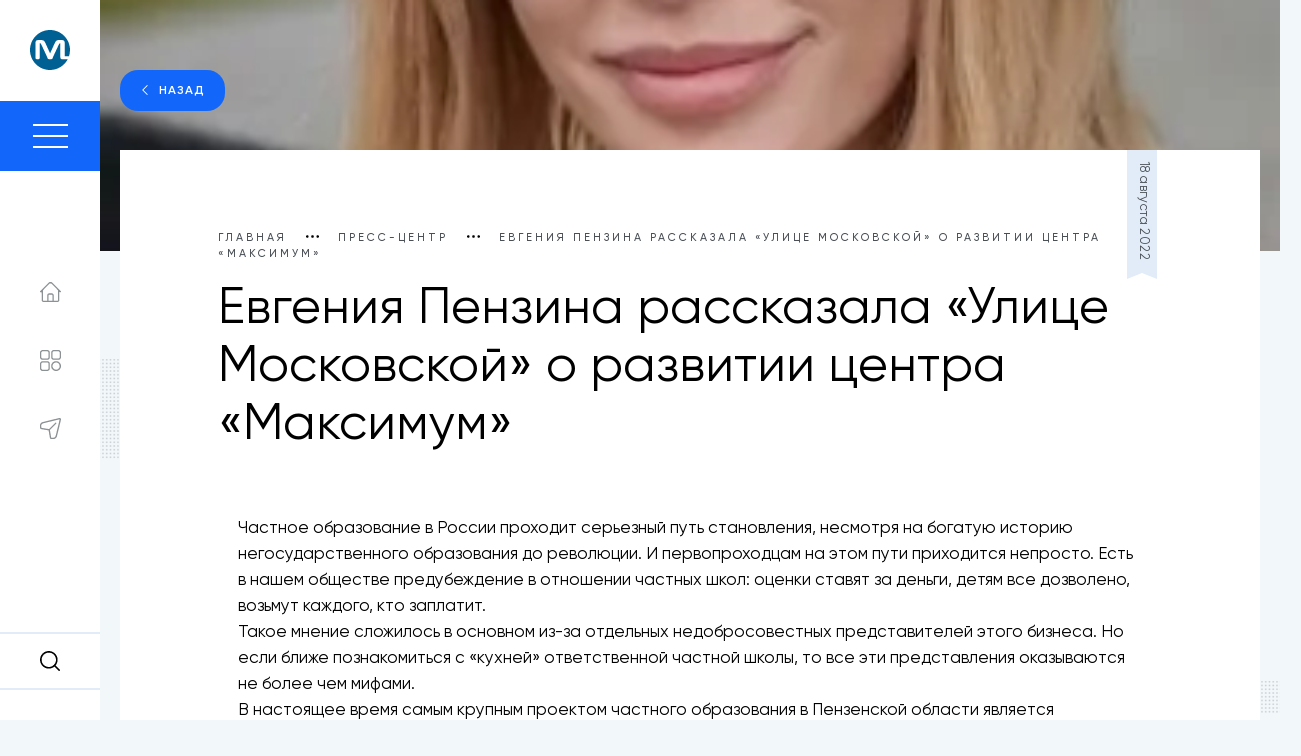

--- FILE ---
content_type: text/html; charset=UTF-8
request_url: https://quiz.maksoft.ru/press/evgeniya-penzina-rasskazala-ulicze-moskovskoj-o-razvitii-czentra-maksimum/
body_size: 65798
content:
<!doctype html>
<html lang="ru-RU">
<head>
	<meta charset="UTF-8">
	<meta name="viewport" content="width=device-width, initial-scale=1">
	<link rel="preload" href="https://quiz.maksoft.ru/wp-content/themes/maksoft_theme/assets/fonts/Gilroy-Regular.woff"
	 as="font" type="font/woff" crossorigin>
	<link rel="preload" href="https://quiz.maksoft.ru/wp-content/themes/maksoft_theme/assets/fonts/Gilroy-Light.woff"
	 as="font" type="font/woff" crossorigin>
	<link rel="preload" href="https://quiz.maksoft.ru/wp-content/themes/maksoft_theme/assets/fonts/Gilroy-Medium.woff"
	 as="font" type="font/woff" crossorigin>
 	<link rel="preload" href="https://quiz.maksoft.ru/wp-content/themes/maksoft_theme/assets/fonts/Gilroy-SemiBold.woff"
	 as="font" type="font/woff" crossorigin>
	<link rel="profile" href="https://gmpg.org/xfn/11">
	<link rel="apple-touch-icon" sizes="180x180" href="https://quiz.maksoft.ru/wp-content/themes/maksoft_theme/assets/images/icons/apple-touch-icon.png">
	<link rel="icon" type="image/png" sizes="32x32" href="https://quiz.maksoft.ru/wp-content/themes/maksoft_theme/assets/images/icons/favicon-32x32.png">
	<link rel="icon" type="image/png" sizes="16x16" href="https://quiz.maksoft.ru/wp-content/themes/maksoft_theme/assets/images/icons/favicon-16x16.png">
	<link rel="manifest" href="https://quiz.maksoft.ru/wp-content/themes/maksoft_theme/assets/images/icons/site.webmanifest">
	<link rel="mask-icon" href="https://quiz.maksoft.ru/wp-content/themes/maksoft_theme/assets/images/icons/safari-pinned-tab.svg" color="#5bbad5">
	<meta name="msapplication-TileColor" content="#da532c">
	<meta name="theme-color" content="#ffffff">
	<meta name='robots' content='index, follow, max-image-preview:large, max-snippet:-1, max-video-preview:-1' />

	<!-- This site is optimized with the Yoast SEO plugin v22.0 - https://yoast.com/wordpress/plugins/seo/ -->
	<title>Евгения Пензина рассказала &quot;Улице Московской&quot; о развитии центра &quot;Максимум&quot; - Максофт - всероссийский системный интегратор</title>
	<link rel="canonical" href="https://quiz.maksoft.ru/press/evgeniya-penzina-rasskazala-ulicze-moskovskoj-o-razvitii-czentra-maksimum/" />
	<meta property="og:locale" content="ru_RU" />
	<meta property="og:type" content="article" />
	<meta property="og:title" content="Евгения Пензина рассказала &quot;Улице Московской&quot; о развитии центра &quot;Максимум&quot; - Максофт - всероссийский системный интегратор" />
	<meta property="og:description" content="Частное образование в России проходит серьезный путь становления, несмотря на богатую историю негосударственного образования до революции. И первопроходцам на этом пути приходится непросто. Есть в нашем обществе предубеждение в отношении частных школ: оценки ставят за деньги, детям все дозволено, возьмут каждого, кто заплатит.Такое мнение сложилось в основном из-за отдельных недобросовестных представителей этого бизнеса. Но если [&hellip;]" />
	<meta property="og:url" content="https://quiz.maksoft.ru/press/evgeniya-penzina-rasskazala-ulicze-moskovskoj-o-razvitii-czentra-maksimum/" />
	<meta property="og:site_name" content="Максофт - всероссийский системный интегратор" />
	<meta property="article:modified_time" content="2022-08-18T08:25:05+00:00" />
	<meta property="og:image" content="https://hosting-44.nichost.ru/wp-content/uploads/2022/08/penzina-1.jpg" />
	<meta property="og:image:width" content="366" />
	<meta property="og:image:height" content="480" />
	<meta property="og:image:type" content="image/jpeg" />
	<meta name="twitter:card" content="summary_large_image" />
	<meta name="twitter:label1" content="Примерное время для чтения" />
	<meta name="twitter:data1" content="1 минута" />
	<script type="application/ld+json" class="yoast-schema-graph">{"@context":"https://schema.org","@graph":[{"@type":"WebPage","@id":"https://quiz.maksoft.ru/press/evgeniya-penzina-rasskazala-ulicze-moskovskoj-o-razvitii-czentra-maksimum/","url":"https://quiz.maksoft.ru/press/evgeniya-penzina-rasskazala-ulicze-moskovskoj-o-razvitii-czentra-maksimum/","name":"Евгения Пензина рассказала \"Улице Московской\" о развитии центра \"Максимум\" - Максофт - всероссийский системный интегратор","isPartOf":{"@id":"https://maksoft.ru/#website"},"primaryImageOfPage":{"@id":"https://quiz.maksoft.ru/press/evgeniya-penzina-rasskazala-ulicze-moskovskoj-o-razvitii-czentra-maksimum/#primaryimage"},"image":{"@id":"https://quiz.maksoft.ru/press/evgeniya-penzina-rasskazala-ulicze-moskovskoj-o-razvitii-czentra-maksimum/#primaryimage"},"thumbnailUrl":"https://quiz.maksoft.ru/wp-content/uploads/2022/08/penzina-1.jpg","datePublished":"2022-08-18T08:14:52+00:00","dateModified":"2022-08-18T08:25:05+00:00","breadcrumb":{"@id":"https://quiz.maksoft.ru/press/evgeniya-penzina-rasskazala-ulicze-moskovskoj-o-razvitii-czentra-maksimum/#breadcrumb"},"inLanguage":"ru-RU","potentialAction":[{"@type":"ReadAction","target":["https://quiz.maksoft.ru/press/evgeniya-penzina-rasskazala-ulicze-moskovskoj-o-razvitii-czentra-maksimum/"]}]},{"@type":"ImageObject","inLanguage":"ru-RU","@id":"https://quiz.maksoft.ru/press/evgeniya-penzina-rasskazala-ulicze-moskovskoj-o-razvitii-czentra-maksimum/#primaryimage","url":"https://quiz.maksoft.ru/wp-content/uploads/2022/08/penzina-1.jpg","contentUrl":"https://quiz.maksoft.ru/wp-content/uploads/2022/08/penzina-1.jpg","width":366,"height":480},{"@type":"BreadcrumbList","@id":"https://quiz.maksoft.ru/press/evgeniya-penzina-rasskazala-ulicze-moskovskoj-o-razvitii-czentra-maksimum/#breadcrumb","itemListElement":[{"@type":"ListItem","position":1,"name":"Главная страница","item":"https://maksoft.ru/"},{"@type":"ListItem","position":2,"name":"Пресс-центр","item":"https://quiz.maksoft.ru/press/"},{"@type":"ListItem","position":3,"name":"Евгения Пензина рассказала &#171;Улице Московской&#187; о развитии центра &#171;Максимум&#187;"}]},{"@type":"WebSite","@id":"https://maksoft.ru/#website","url":"https://maksoft.ru/","name":"Максофт - всероссийский системный интегратор","description":"Всероссийский системный интегратор","publisher":{"@id":"https://maksoft.ru/#organization"},"potentialAction":[{"@type":"SearchAction","target":{"@type":"EntryPoint","urlTemplate":"https://maksoft.ru/?s={search_term_string}"},"query-input":"required name=search_term_string"}],"inLanguage":"ru-RU"},{"@type":"Organization","@id":"https://maksoft.ru/#organization","name":"ООО \"Максофт\"","url":"https://maksoft.ru/","logo":{"@type":"ImageObject","inLanguage":"ru-RU","@id":"https://maksoft.ru/#/schema/logo/image/","url":"https://www.maksoft.ru/wp-content/uploads/2023/02/logo_maksoft.png","contentUrl":"https://www.maksoft.ru/wp-content/uploads/2023/02/logo_maksoft.png","width":1366,"height":366,"caption":"ООО \"Максофт\""},"image":{"@id":"https://maksoft.ru/#/schema/logo/image/"},"sameAs":["https://vk.com/maksoft","https://t.me/maksoft_IT"]}]}</script>
	<!-- / Yoast SEO plugin. -->


<link rel="alternate" type="application/rss+xml" title="Максофт - всероссийский системный интегратор &raquo; Лента" href="https://quiz.maksoft.ru/feed/" />
<link rel="alternate" type="application/rss+xml" title="Максофт - всероссийский системный интегратор &raquo; Лента комментариев" href="https://quiz.maksoft.ru/comments/feed/" />
<script>
window._wpemojiSettings = {"baseUrl":"https:\/\/s.w.org\/images\/core\/emoji\/14.0.0\/72x72\/","ext":".png","svgUrl":"https:\/\/s.w.org\/images\/core\/emoji\/14.0.0\/svg\/","svgExt":".svg","source":{"concatemoji":"https:\/\/quiz.maksoft.ru\/wp-includes\/js\/wp-emoji-release.min.js?ver=6.4.7"}};
/*! This file is auto-generated */
!function(i,n){var o,s,e;function c(e){try{var t={supportTests:e,timestamp:(new Date).valueOf()};sessionStorage.setItem(o,JSON.stringify(t))}catch(e){}}function p(e,t,n){e.clearRect(0,0,e.canvas.width,e.canvas.height),e.fillText(t,0,0);var t=new Uint32Array(e.getImageData(0,0,e.canvas.width,e.canvas.height).data),r=(e.clearRect(0,0,e.canvas.width,e.canvas.height),e.fillText(n,0,0),new Uint32Array(e.getImageData(0,0,e.canvas.width,e.canvas.height).data));return t.every(function(e,t){return e===r[t]})}function u(e,t,n){switch(t){case"flag":return n(e,"\ud83c\udff3\ufe0f\u200d\u26a7\ufe0f","\ud83c\udff3\ufe0f\u200b\u26a7\ufe0f")?!1:!n(e,"\ud83c\uddfa\ud83c\uddf3","\ud83c\uddfa\u200b\ud83c\uddf3")&&!n(e,"\ud83c\udff4\udb40\udc67\udb40\udc62\udb40\udc65\udb40\udc6e\udb40\udc67\udb40\udc7f","\ud83c\udff4\u200b\udb40\udc67\u200b\udb40\udc62\u200b\udb40\udc65\u200b\udb40\udc6e\u200b\udb40\udc67\u200b\udb40\udc7f");case"emoji":return!n(e,"\ud83e\udef1\ud83c\udffb\u200d\ud83e\udef2\ud83c\udfff","\ud83e\udef1\ud83c\udffb\u200b\ud83e\udef2\ud83c\udfff")}return!1}function f(e,t,n){var r="undefined"!=typeof WorkerGlobalScope&&self instanceof WorkerGlobalScope?new OffscreenCanvas(300,150):i.createElement("canvas"),a=r.getContext("2d",{willReadFrequently:!0}),o=(a.textBaseline="top",a.font="600 32px Arial",{});return e.forEach(function(e){o[e]=t(a,e,n)}),o}function t(e){var t=i.createElement("script");t.src=e,t.defer=!0,i.head.appendChild(t)}"undefined"!=typeof Promise&&(o="wpEmojiSettingsSupports",s=["flag","emoji"],n.supports={everything:!0,everythingExceptFlag:!0},e=new Promise(function(e){i.addEventListener("DOMContentLoaded",e,{once:!0})}),new Promise(function(t){var n=function(){try{var e=JSON.parse(sessionStorage.getItem(o));if("object"==typeof e&&"number"==typeof e.timestamp&&(new Date).valueOf()<e.timestamp+604800&&"object"==typeof e.supportTests)return e.supportTests}catch(e){}return null}();if(!n){if("undefined"!=typeof Worker&&"undefined"!=typeof OffscreenCanvas&&"undefined"!=typeof URL&&URL.createObjectURL&&"undefined"!=typeof Blob)try{var e="postMessage("+f.toString()+"("+[JSON.stringify(s),u.toString(),p.toString()].join(",")+"));",r=new Blob([e],{type:"text/javascript"}),a=new Worker(URL.createObjectURL(r),{name:"wpTestEmojiSupports"});return void(a.onmessage=function(e){c(n=e.data),a.terminate(),t(n)})}catch(e){}c(n=f(s,u,p))}t(n)}).then(function(e){for(var t in e)n.supports[t]=e[t],n.supports.everything=n.supports.everything&&n.supports[t],"flag"!==t&&(n.supports.everythingExceptFlag=n.supports.everythingExceptFlag&&n.supports[t]);n.supports.everythingExceptFlag=n.supports.everythingExceptFlag&&!n.supports.flag,n.DOMReady=!1,n.readyCallback=function(){n.DOMReady=!0}}).then(function(){return e}).then(function(){var e;n.supports.everything||(n.readyCallback(),(e=n.source||{}).concatemoji?t(e.concatemoji):e.wpemoji&&e.twemoji&&(t(e.twemoji),t(e.wpemoji)))}))}((window,document),window._wpemojiSettings);
</script>
<link rel='stylesheet' id='premium-addons-css' href='https://quiz.maksoft.ru/wp-content/plugins/premium-addons-for-elementor/assets/frontend/min-css/premium-addons.min.css?ver=4.10.28' media='all' />
<style id='wp-emoji-styles-inline-css'>

	img.wp-smiley, img.emoji {
		display: inline !important;
		border: none !important;
		box-shadow: none !important;
		height: 1em !important;
		width: 1em !important;
		margin: 0 0.07em !important;
		vertical-align: -0.1em !important;
		background: none !important;
		padding: 0 !important;
	}
</style>
<link rel='stylesheet' id='wp-block-library-css' href='https://quiz.maksoft.ru/wp-includes/css/dist/block-library/style.min.css?ver=6.4.7' media='all' />
<style id='classic-theme-styles-inline-css'>
/*! This file is auto-generated */
.wp-block-button__link{color:#fff;background-color:#32373c;border-radius:9999px;box-shadow:none;text-decoration:none;padding:calc(.667em + 2px) calc(1.333em + 2px);font-size:1.125em}.wp-block-file__button{background:#32373c;color:#fff;text-decoration:none}
</style>
<style id='global-styles-inline-css'>
body{--wp--preset--color--black: #000000;--wp--preset--color--cyan-bluish-gray: #abb8c3;--wp--preset--color--white: #ffffff;--wp--preset--color--pale-pink: #f78da7;--wp--preset--color--vivid-red: #cf2e2e;--wp--preset--color--luminous-vivid-orange: #ff6900;--wp--preset--color--luminous-vivid-amber: #fcb900;--wp--preset--color--light-green-cyan: #7bdcb5;--wp--preset--color--vivid-green-cyan: #00d084;--wp--preset--color--pale-cyan-blue: #8ed1fc;--wp--preset--color--vivid-cyan-blue: #0693e3;--wp--preset--color--vivid-purple: #9b51e0;--wp--preset--gradient--vivid-cyan-blue-to-vivid-purple: linear-gradient(135deg,rgba(6,147,227,1) 0%,rgb(155,81,224) 100%);--wp--preset--gradient--light-green-cyan-to-vivid-green-cyan: linear-gradient(135deg,rgb(122,220,180) 0%,rgb(0,208,130) 100%);--wp--preset--gradient--luminous-vivid-amber-to-luminous-vivid-orange: linear-gradient(135deg,rgba(252,185,0,1) 0%,rgba(255,105,0,1) 100%);--wp--preset--gradient--luminous-vivid-orange-to-vivid-red: linear-gradient(135deg,rgba(255,105,0,1) 0%,rgb(207,46,46) 100%);--wp--preset--gradient--very-light-gray-to-cyan-bluish-gray: linear-gradient(135deg,rgb(238,238,238) 0%,rgb(169,184,195) 100%);--wp--preset--gradient--cool-to-warm-spectrum: linear-gradient(135deg,rgb(74,234,220) 0%,rgb(151,120,209) 20%,rgb(207,42,186) 40%,rgb(238,44,130) 60%,rgb(251,105,98) 80%,rgb(254,248,76) 100%);--wp--preset--gradient--blush-light-purple: linear-gradient(135deg,rgb(255,206,236) 0%,rgb(152,150,240) 100%);--wp--preset--gradient--blush-bordeaux: linear-gradient(135deg,rgb(254,205,165) 0%,rgb(254,45,45) 50%,rgb(107,0,62) 100%);--wp--preset--gradient--luminous-dusk: linear-gradient(135deg,rgb(255,203,112) 0%,rgb(199,81,192) 50%,rgb(65,88,208) 100%);--wp--preset--gradient--pale-ocean: linear-gradient(135deg,rgb(255,245,203) 0%,rgb(182,227,212) 50%,rgb(51,167,181) 100%);--wp--preset--gradient--electric-grass: linear-gradient(135deg,rgb(202,248,128) 0%,rgb(113,206,126) 100%);--wp--preset--gradient--midnight: linear-gradient(135deg,rgb(2,3,129) 0%,rgb(40,116,252) 100%);--wp--preset--font-size--small: 13px;--wp--preset--font-size--medium: 20px;--wp--preset--font-size--large: 36px;--wp--preset--font-size--x-large: 42px;--wp--preset--spacing--20: 0.44rem;--wp--preset--spacing--30: 0.67rem;--wp--preset--spacing--40: 1rem;--wp--preset--spacing--50: 1.5rem;--wp--preset--spacing--60: 2.25rem;--wp--preset--spacing--70: 3.38rem;--wp--preset--spacing--80: 5.06rem;--wp--preset--shadow--natural: 6px 6px 9px rgba(0, 0, 0, 0.2);--wp--preset--shadow--deep: 12px 12px 50px rgba(0, 0, 0, 0.4);--wp--preset--shadow--sharp: 6px 6px 0px rgba(0, 0, 0, 0.2);--wp--preset--shadow--outlined: 6px 6px 0px -3px rgba(255, 255, 255, 1), 6px 6px rgba(0, 0, 0, 1);--wp--preset--shadow--crisp: 6px 6px 0px rgba(0, 0, 0, 1);}:where(.is-layout-flex){gap: 0.5em;}:where(.is-layout-grid){gap: 0.5em;}body .is-layout-flow > .alignleft{float: left;margin-inline-start: 0;margin-inline-end: 2em;}body .is-layout-flow > .alignright{float: right;margin-inline-start: 2em;margin-inline-end: 0;}body .is-layout-flow > .aligncenter{margin-left: auto !important;margin-right: auto !important;}body .is-layout-constrained > .alignleft{float: left;margin-inline-start: 0;margin-inline-end: 2em;}body .is-layout-constrained > .alignright{float: right;margin-inline-start: 2em;margin-inline-end: 0;}body .is-layout-constrained > .aligncenter{margin-left: auto !important;margin-right: auto !important;}body .is-layout-constrained > :where(:not(.alignleft):not(.alignright):not(.alignfull)){max-width: var(--wp--style--global--content-size);margin-left: auto !important;margin-right: auto !important;}body .is-layout-constrained > .alignwide{max-width: var(--wp--style--global--wide-size);}body .is-layout-flex{display: flex;}body .is-layout-flex{flex-wrap: wrap;align-items: center;}body .is-layout-flex > *{margin: 0;}body .is-layout-grid{display: grid;}body .is-layout-grid > *{margin: 0;}:where(.wp-block-columns.is-layout-flex){gap: 2em;}:where(.wp-block-columns.is-layout-grid){gap: 2em;}:where(.wp-block-post-template.is-layout-flex){gap: 1.25em;}:where(.wp-block-post-template.is-layout-grid){gap: 1.25em;}.has-black-color{color: var(--wp--preset--color--black) !important;}.has-cyan-bluish-gray-color{color: var(--wp--preset--color--cyan-bluish-gray) !important;}.has-white-color{color: var(--wp--preset--color--white) !important;}.has-pale-pink-color{color: var(--wp--preset--color--pale-pink) !important;}.has-vivid-red-color{color: var(--wp--preset--color--vivid-red) !important;}.has-luminous-vivid-orange-color{color: var(--wp--preset--color--luminous-vivid-orange) !important;}.has-luminous-vivid-amber-color{color: var(--wp--preset--color--luminous-vivid-amber) !important;}.has-light-green-cyan-color{color: var(--wp--preset--color--light-green-cyan) !important;}.has-vivid-green-cyan-color{color: var(--wp--preset--color--vivid-green-cyan) !important;}.has-pale-cyan-blue-color{color: var(--wp--preset--color--pale-cyan-blue) !important;}.has-vivid-cyan-blue-color{color: var(--wp--preset--color--vivid-cyan-blue) !important;}.has-vivid-purple-color{color: var(--wp--preset--color--vivid-purple) !important;}.has-black-background-color{background-color: var(--wp--preset--color--black) !important;}.has-cyan-bluish-gray-background-color{background-color: var(--wp--preset--color--cyan-bluish-gray) !important;}.has-white-background-color{background-color: var(--wp--preset--color--white) !important;}.has-pale-pink-background-color{background-color: var(--wp--preset--color--pale-pink) !important;}.has-vivid-red-background-color{background-color: var(--wp--preset--color--vivid-red) !important;}.has-luminous-vivid-orange-background-color{background-color: var(--wp--preset--color--luminous-vivid-orange) !important;}.has-luminous-vivid-amber-background-color{background-color: var(--wp--preset--color--luminous-vivid-amber) !important;}.has-light-green-cyan-background-color{background-color: var(--wp--preset--color--light-green-cyan) !important;}.has-vivid-green-cyan-background-color{background-color: var(--wp--preset--color--vivid-green-cyan) !important;}.has-pale-cyan-blue-background-color{background-color: var(--wp--preset--color--pale-cyan-blue) !important;}.has-vivid-cyan-blue-background-color{background-color: var(--wp--preset--color--vivid-cyan-blue) !important;}.has-vivid-purple-background-color{background-color: var(--wp--preset--color--vivid-purple) !important;}.has-black-border-color{border-color: var(--wp--preset--color--black) !important;}.has-cyan-bluish-gray-border-color{border-color: var(--wp--preset--color--cyan-bluish-gray) !important;}.has-white-border-color{border-color: var(--wp--preset--color--white) !important;}.has-pale-pink-border-color{border-color: var(--wp--preset--color--pale-pink) !important;}.has-vivid-red-border-color{border-color: var(--wp--preset--color--vivid-red) !important;}.has-luminous-vivid-orange-border-color{border-color: var(--wp--preset--color--luminous-vivid-orange) !important;}.has-luminous-vivid-amber-border-color{border-color: var(--wp--preset--color--luminous-vivid-amber) !important;}.has-light-green-cyan-border-color{border-color: var(--wp--preset--color--light-green-cyan) !important;}.has-vivid-green-cyan-border-color{border-color: var(--wp--preset--color--vivid-green-cyan) !important;}.has-pale-cyan-blue-border-color{border-color: var(--wp--preset--color--pale-cyan-blue) !important;}.has-vivid-cyan-blue-border-color{border-color: var(--wp--preset--color--vivid-cyan-blue) !important;}.has-vivid-purple-border-color{border-color: var(--wp--preset--color--vivid-purple) !important;}.has-vivid-cyan-blue-to-vivid-purple-gradient-background{background: var(--wp--preset--gradient--vivid-cyan-blue-to-vivid-purple) !important;}.has-light-green-cyan-to-vivid-green-cyan-gradient-background{background: var(--wp--preset--gradient--light-green-cyan-to-vivid-green-cyan) !important;}.has-luminous-vivid-amber-to-luminous-vivid-orange-gradient-background{background: var(--wp--preset--gradient--luminous-vivid-amber-to-luminous-vivid-orange) !important;}.has-luminous-vivid-orange-to-vivid-red-gradient-background{background: var(--wp--preset--gradient--luminous-vivid-orange-to-vivid-red) !important;}.has-very-light-gray-to-cyan-bluish-gray-gradient-background{background: var(--wp--preset--gradient--very-light-gray-to-cyan-bluish-gray) !important;}.has-cool-to-warm-spectrum-gradient-background{background: var(--wp--preset--gradient--cool-to-warm-spectrum) !important;}.has-blush-light-purple-gradient-background{background: var(--wp--preset--gradient--blush-light-purple) !important;}.has-blush-bordeaux-gradient-background{background: var(--wp--preset--gradient--blush-bordeaux) !important;}.has-luminous-dusk-gradient-background{background: var(--wp--preset--gradient--luminous-dusk) !important;}.has-pale-ocean-gradient-background{background: var(--wp--preset--gradient--pale-ocean) !important;}.has-electric-grass-gradient-background{background: var(--wp--preset--gradient--electric-grass) !important;}.has-midnight-gradient-background{background: var(--wp--preset--gradient--midnight) !important;}.has-small-font-size{font-size: var(--wp--preset--font-size--small) !important;}.has-medium-font-size{font-size: var(--wp--preset--font-size--medium) !important;}.has-large-font-size{font-size: var(--wp--preset--font-size--large) !important;}.has-x-large-font-size{font-size: var(--wp--preset--font-size--x-large) !important;}
.wp-block-navigation a:where(:not(.wp-element-button)){color: inherit;}
:where(.wp-block-post-template.is-layout-flex){gap: 1.25em;}:where(.wp-block-post-template.is-layout-grid){gap: 1.25em;}
:where(.wp-block-columns.is-layout-flex){gap: 2em;}:where(.wp-block-columns.is-layout-grid){gap: 2em;}
.wp-block-pullquote{font-size: 1.5em;line-height: 1.6;}
</style>
<link rel='stylesheet' id='contact-form-7-css' href='https://quiz.maksoft.ru/wp-content/plugins/contact-form-7/includes/css/styles.css?ver=5.7.6' media='all' />
<link rel='stylesheet' id='wpcf7-redirect-script-frontend-css' href='https://quiz.maksoft.ru/wp-content/plugins/wpcf7-redirect/build/css/wpcf7-redirect-frontend.min.css?ver=1.1' media='all' />
<link rel='stylesheet' id='maksoft-style-components-css' href='https://quiz.maksoft.ru/wp-content/themes/maksoft_theme/components.css?id=2dbf725455ebc7a817d0&#038;ver=6.4.7' media='all' />
<link rel='stylesheet' id='maksoft-style-css' href='https://quiz.maksoft.ru/wp-content/themes/maksoft_theme/style.css?id=92aea6b39f0810df0263&#038;ver=6.4.7' media='all' />
<link rel='stylesheet' id='maksoft-style-custom-css' href='https://quiz.maksoft.ru/wp-content/themes/maksoft_theme/style-custom.css?ver=1656887267' media='all' />
<script src="https://quiz.maksoft.ru/wp-includes/js/jquery/jquery.min.js?ver=3.7.1" id="jquery-core-js"></script>
<script src="https://quiz.maksoft.ru/wp-includes/js/jquery/jquery-migrate.min.js?ver=3.4.1" id="jquery-migrate-js"></script>
<script src="https://quiz.maksoft.ru/wp-content/themes/maksoft_theme/js/app-custom.js?ver=1655632787" id="maksoft-js-custom-js"></script>
<link rel="https://api.w.org/" href="https://quiz.maksoft.ru/wp-json/" /><link rel="alternate" type="application/json" href="https://quiz.maksoft.ru/wp-json/wp/v2/press/4254" /><link rel="EditURI" type="application/rsd+xml" title="RSD" href="https://quiz.maksoft.ru/xmlrpc.php?rsd" />
<meta name="generator" content="WordPress 6.4.7" />
<link rel='shortlink' href='https://quiz.maksoft.ru/?p=4254' />
<link rel="alternate" type="application/json+oembed" href="https://quiz.maksoft.ru/wp-json/oembed/1.0/embed?url=https%3A%2F%2Fquiz.maksoft.ru%2Fpress%2Fevgeniya-penzina-rasskazala-ulicze-moskovskoj-o-razvitii-czentra-maksimum%2F" />
<link rel="alternate" type="text/xml+oembed" href="https://quiz.maksoft.ru/wp-json/oembed/1.0/embed?url=https%3A%2F%2Fquiz.maksoft.ru%2Fpress%2Fevgeniya-penzina-rasskazala-ulicze-moskovskoj-o-razvitii-czentra-maksimum%2F&#038;format=xml" />
<!-- Top.Mail.Ru counter -->
	<script type="text/javascript">
	var _tmr = window._tmr || (window._tmr = []);
	_tmr.push({id: "3304338", type: "pageView", start: (new Date()).getTime()});
	(function (d, w, id) {
	  if (d.getElementById(id)) return;
	  var ts = d.createElement("script"); ts.type = "text/javascript"; ts.async = true; ts.id = id;
	  ts.src = "https://top-fwz1.mail.ru/js/code.js";
	  var f = function () {var s = d.getElementsByTagName("script")[0]; s.parentNode.insertBefore(ts, s);};
	  if (w.opera == "[object Opera]") { d.addEventListener("DOMContentLoaded", f, false); } else { f(); }
	})(document, window, "tmr-code");
	</script>
	<!-- /Top.Mail.Ru counter --><meta name="generator" content="Elementor 3.20.2; features: e_optimized_assets_loading, e_optimized_css_loading, e_font_icon_svg, additional_custom_breakpoints, block_editor_assets_optimize, e_image_loading_optimization; settings: css_print_method-external, google_font-enabled, font_display-swap">
<!--<script src="https://tag.clearbitscripts.com/v1/pk_21e2dd6b8d051fd2a17a2b93ab577429/tags.js" referrerpolicy="strict-origin-when-cross-origin"></script>

<script>
setTimeout(function()
{
ym(84710863,'reachGoal','timeonsite');
}, 60000);
</script>-->		<style id="wp-custom-css">
			.main-header .wrapper-info-menu .wrapper-btn{display:none;}		</style>
		  <style>.grecaptcha-badge {display: none !important;}</style>
</head>

<body class="press-template-default single single-press postid-4254 elementor-default elementor-kit-6468">
<script>
	/*
!function(t){if(window.ko)return;window.ko=[],["identify","track","removeListeners","open","on","off","qualify","ready"].forEach(function(t){ko[t]=function(){var n=[].slice.call(arguments);return n.unshift(t),ko.push(n),ko}});var n=document.createElement("script");n.async=!0,n.setAttribute("src","https://cdn.getkoala.com/v1/pk_6605b1c8ac855c8c2bcff181de90a17cf2b1/sdk.js"),(document.body || document.head).appendChild(n)}();*/
</script>

<script>
	/*
setTimeout(function()
{
ym(84710863,'reachGoal','timeonsite');
}, 60000);*/
</script>
<div class="bg-lines bg-lines-a"></div>
<div class="bg-lines bg-lines-b"></div>
	<div class="wrapper-bg-dots">
		<div class="bg-dots size-dots3 position-dots12"></div>
	</div>
	<header class="left-bar">
		<div class="nav-top">
			<div class="logo"><a href="/"><img src="https://quiz.maksoft.ru/wp-content/themes/maksoft_theme/assets/images/header-logo.svg"></a></div>
			<a href="#modal-menu" class="open-modal">
				<div class="burger left-open">
					<div class="icon"></div>
					<div class="icon"></div>
					<div class="icon"></div>
				</div>
			</a>
			<div class="burger burger-close btn-close-modal">
				<div class="icon"></div>
			</div>
		</div>
		<div class="wrapper-menu">
			<div class="menu-glavnoe-menyu-rus-container"><ul id="menu-glavnoe-menyu-rus" class="menu"><li id="menu-item-13" class="menu-item menu-item-type-custom menu-item-object-custom menu-item-13"><a href="/"><div class="tooltip"><div class="menu-icon" style="-webkit-mask-image: url('https://quiz.maksoft.ru/wp-content/uploads/2020/11/home.svg');mask-image: url('https://quiz.maksoft.ru/wp-content/uploads/2020/11/home.svg');"></div><span class="tooltip-text">Главная</span></div></a></li>
<li id="menu-item-12" class="menu-item menu-item-type-custom menu-item-object-custom menu-item-12"><a href="/trend"><div class="tooltip"><div class="menu-icon" style="-webkit-mask-image: url('https://quiz.maksoft.ru/wp-content/uploads/2020/11/menu.svg');mask-image: url('https://quiz.maksoft.ru/wp-content/uploads/2020/11/menu.svg');"></div><span class="tooltip-text">Направления</span></div></a></li>
<li id="menu-item-10" class="menu-item menu-item-type-custom menu-item-object-custom menu-item-10"><a href="#consultation-modal" class="open-modal"><div class="tooltip"><div class="menu-icon" style="-webkit-mask-image: url('https://quiz.maksoft.ru/wp-content/uploads/2020/11/send.svg');mask-image: url('https://quiz.maksoft.ru/wp-content/uploads/2020/11/send.svg');"></div><span class="tooltip-text">Свяжитесь с нами</span></div></a></li>
</ul></div>		</div>
		<div class="nav-bottom">
			<div class="block-search search-icon-btn">
				<div class="loupe"></div>
				<div class="close"></div>
			</div>
			<!--<div class="wrapper-btn">
					<li class="lang-item lang-item-2 lang-item-en no-translation lang-item-first"><a  lang="en-US" hreflang="en-US" href="https://maksoft.ru/en/">ENG</a></li>
	<li class="lang-item lang-item-5 lang-item-ru current-lang"><a  lang="ru-RU" hreflang="ru-RU" href="https://quiz.maksoft.ru/press/evgeniya-penzina-rasskazala-ulicze-moskovskoj-o-razvitii-czentra-maksimum/">РУС</a></li>
			</div>-->
		</div>
	</header>
	<div class="preview-serch">
		<form action="https://maksoft.ru/" method="GET">
    <div class="wrapper-input">
        <div class="group-input">
            <input type="text" placeholder="Введите ключевые слова для поиска..." name="s" value="">
            <button class="icon-search"></button>
        </div>
    </div>
</form>	</div>
	<div class="mobile-menu">
		<a href="#modal-mobile-menu" class="open-modal">
			<div class="burger left-open">
				<div class="icon"></div>
				<div class="icon"></div>
				<div class="icon"></div>
			</div>
		</a>
		<div class="burger burger-close btn-close-modal">
			<div class="icon"></div>
		</div>
		<div class="logo"><a href="https://maksoft.ru"><div class="background-img" style="-webkit-mask: url(https://quiz.maksoft.ru/wp-content/uploads/2020/11/footer-logo.svg) no-repeat center / contain"></div></a></div>
		<div class="block-search search-icon-btn">
			<div></div>
		</div>
	</div>

<div id="consultation-modal" class="white-popup mfp-hide">
	<button class="btn btn-close-modal" type="button">
        <span class="btn-back">Назад</span>
    </button>
    <div class="content-modal">
	    <h2>Свяжитесь с нами</h2>
	  	<div class="contact-form">
			
<div class="wpcf7 no-js" id="wpcf7-f150-o1" lang="ru-RU" dir="ltr">
<div class="screen-reader-response"><p role="status" aria-live="polite" aria-atomic="true"></p> <ul></ul></div>
<form action="/press/evgeniya-penzina-rasskazala-ulicze-moskovskoj-o-razvitii-czentra-maksimum/#wpcf7-f150-o1" method="post" class="wpcf7-form init" aria-label="Контактная форма" novalidate="novalidate" data-status="init">
<div style="display: none;">
<input type="hidden" name="_wpcf7" value="150" />
<input type="hidden" name="_wpcf7_version" value="5.7.6" />
<input type="hidden" name="_wpcf7_locale" value="ru_RU" />
<input type="hidden" name="_wpcf7_unit_tag" value="wpcf7-f150-o1" />
<input type="hidden" name="_wpcf7_container_post" value="0" />
<input type="hidden" name="_wpcf7_posted_data_hash" value="" />
<input type="hidden" name="_wpcf7_recaptcha_response" value="" />
</div>
<div class="input-group"><label>ваше имя<span class="wpcf7-form-control-wrap" data-name="text-4"><input size="40" class="wpcf7-form-control wpcf7-text wpcf7-validates-as-required" aria-required="true" aria-invalid="false" value="" type="text" name="text-4" /></span></label></div>
<div class="input-group"><label>телефон<span class="wpcf7-form-control-wrap" data-name="tel-919"><input size="40" class="wpcf7-form-control wpcf7-text wpcf7-tel wpcf7-validates-as-required wpcf7-validates-as-tel tel" aria-required="true" aria-invalid="false" placeholder="+7 (___) ___-__-__" value="" type="tel" name="tel-919" /></span></label></div>
<div class="input-group">
  <label>выбрать направление<span class="wpcf7-form-control-wrap" data-name="branches"><select class="wpcf7-form-control wpcf7-select wpcf7-validates-as-required select-hidden" aria-required="true" aria-invalid="false" name="branches"><option value="Импортозамещение">Импортозамещение</option><option value="Информационная безопасность">Информационная безопасность</option><option value="Программное обеспечение">Программное обеспечение</option><option value="IT-инфраструктура">IT-инфраструктура</option><option value="Автоматизация">Автоматизация</option></select></span></label>
  <div class="wrapper-select select-form">
    <p class="item-name">Название направления</p>
    <div class="btn-open"></div>
    <ul class="select"></ul>
  </div>
</div>
<div class="wrapper-btn">
  <p>
    Отправляя форму, вы даете согласие на <a href="https://maksoft.ru/privacy-policy/">обработку персональных данных</a> и согласны с <a href="https://maksoft.ru/privacy-policy/">политикой конфиденциальности</a>
  </p>
</div>
<input class="wpcf7-form-control has-spinner wpcf7-submit btn large" type="submit" value="отправить" /><div class="wpcf7-response-output" aria-hidden="true"></div>
</form>
</div>
		</div>
	</div>
</div>
<a href="#thanks-modal" class="modal-form"></a>
<div id="thanks-modal" class="white-popup mfp-hide">
	<button class="btn btn-close-modal" type="button">
        <span class="btn-back">Назад</span>
    </button>
    <div class="content-modal">
    	<div class="icon-thanks"></div>
	    <h2>Благодарим что обратились к нам</h2>
	    <p>Мы скоро с вами свяжемся по указаным контактам</p>
	    <button class="btn large btn-close-modal" type="button">
	     	Закрыть	    </button>
	</div>
</div>

<div id="modal-mobile-menu" class="mobile-popup mfp-hide">
    <div class="content-modal">
    	<div class="menu-glavnoe-menyu-container"><ul id="menu-glavnoe-menyu" class="menu"><li id="menu-item-217" class="menu-item menu-item-type-post_type menu-item-object-page menu-item-has-children menu-item-217"><a href="https://quiz.maksoft.ru/about-company/">О компании</a>
<ul class="sub-menu">
	<li id="menu-item-5918" class="menu-item menu-item-type-custom menu-item-object-custom menu-item-5918"><a href="https://maksoft.ru/soczialnaya-otvetstvennost/">Социальная ответственность</a></li>
	<li id="menu-item-225" class="menu-item menu-item-type-custom menu-item-object-custom menu-item-225"><a href="/team">Команда</a></li>
	<li id="menu-item-226" class="menu-item menu-item-type-custom menu-item-object-custom menu-item-226"><a href="/member">Партнеры</a></li>
	<li id="menu-item-7210" class="menu-item menu-item-type-custom menu-item-object-custom menu-item-7210"><a href="https://itcredo-maksoft.ru/">IT CREDO</a></li>
</ul>
</li>
<li id="menu-item-220" class="menu-item menu-item-type-custom menu-item-object-custom menu-item-has-children menu-item-220"><a href="/trend">Направления</a>
<ul class="sub-menu">
	<li id="menu-item-6983" class="menu-item menu-item-type-post_type menu-item-object-trend menu-item-6983"><a href="https://quiz.maksoft.ru/trend/importozam/">Импортозамещение</a></li>
	<li id="menu-item-5830" class="menu-item menu-item-type-post_type menu-item-object-trend menu-item-5830"><a href="https://quiz.maksoft.ru/trend/bezopasnost/">Информационная безопасность</a></li>
	<li id="menu-item-397" class="menu-item menu-item-type-post_type menu-item-object-trend menu-item-397"><a href="https://quiz.maksoft.ru/trend/napravlenie/">Программное обеспечение</a></li>
	<li id="menu-item-229" class="menu-item menu-item-type-post_type menu-item-object-trend menu-item-229"><a href="https://quiz.maksoft.ru/trend/it-resheniya/">IT-инфраструктура</a></li>
	<li id="menu-item-231" class="menu-item menu-item-type-post_type menu-item-object-trend menu-item-231"><a href="https://quiz.maksoft.ru/trend/avtomatizacziya/">Автоматизация</a></li>
	<li id="menu-item-6942" class="menu-item menu-item-type-post_type menu-item-object-branch menu-item-6942"><a href="https://quiz.maksoft.ru/branch/razrabotka/">Разработка программного обеспечения</a></li>
</ul>
</li>
<li id="menu-item-222" class="menu-item menu-item-type-custom menu-item-object-custom menu-item-222"><a href="/project">Проекты</a></li>
<li id="menu-item-4037" class="menu-item menu-item-type-custom menu-item-object-custom menu-item-4037"><a href="/developments/">Наши разработки</a></li>
<li id="menu-item-228" class="menu-item menu-item-type-post_type menu-item-object-page menu-item-228"><a href="https://quiz.maksoft.ru/karera/">Карьера</a></li>
<li id="menu-item-224" class="menu-item menu-item-type-post_type menu-item-object-page menu-item-224"><a href="https://quiz.maksoft.ru/kontakty/">Контакты</a></li>
<li id="menu-item-7209" class="menu-item menu-item-type-custom menu-item-object-custom menu-item-7209"><a href="/press">Пресс-центр</a></li>
</ul></div>	</div>
</div>

<div id="subscribe-form" class="white-popup mfp-hide">
	<button class="btn btn-close-modal" type="button">
        <span class="btn-back">Назад</span>
    </button>
    <div class="content-modal">
    	<h2>Подписаться на вакансии</h2>
    	<div class="contact-form">
			<div class="tnp tnp-subscription">
<form method="post" action="https://quiz.maksoft.ru/?na=s">

<input type="hidden" name="nlang" value="ru"><div class="tnp-field tnp-field-firstname"><label for="tnp-1">ваше имя</label>
<input class="tnp-name" type="text" name="nn" id="tnp-1" value="" required></div>
<div class="tnp-field tnp-field-email"><label for="tnp-2">ваша почта</label>
<input class="tnp-email" type="email" name="ne" id="tnp-2" value="" required></div>
<div class="tnp-field tnp-field-button"><input class="tnp-submit" type="submit" value="Подписаться" >
</div>
</form>
</div>
		</div>
	</div>
</div>

<div id="modal-menu" class="dark-popup white-popup full-page-menu mfp-hide">
	<div class="slim-container">
	    <div class="content-modal">
	    	<ul class="left-bar-menu">
				<li id="nav_menu-2" class="widget widget_nav_menu"><div class="menu-podval1-container"><ul id="menu-podval1" class="menu"><li id="menu-item-192" class="menu-item menu-item-type-post_type menu-item-object-page menu-item-has-children menu-item-192"><a href="https://quiz.maksoft.ru/about-company/">Компания</a>
<ul class="sub-menu">
	<li id="menu-item-25" class="menu-item menu-item-type-custom menu-item-object-custom menu-item-25"><a href="/team">Команда</a></li>
	<li id="menu-item-26" class="menu-item menu-item-type-custom menu-item-object-custom menu-item-26"><a href="/member">Партнеры</a></li>
	<li id="menu-item-323" class="menu-item menu-item-type-post_type menu-item-object-page menu-item-323"><a href="https://quiz.maksoft.ru/soczialnaya-otvetstvennost-3/">Социальная ответственность</a></li>
	<li id="menu-item-193" class="menu-item menu-item-type-post_type menu-item-object-page menu-item-193"><a href="https://quiz.maksoft.ru/karera/">Карьера</a></li>
</ul>
</li>
</ul></div></li>
				<li id="nav_menu-3" class="widget widget_nav_menu"><div class="menu-podval-2-container"><ul id="menu-podval-2" class="menu"><li id="menu-item-29" class="menu-item menu-item-type-custom menu-item-object-custom menu-item-has-children menu-item-29"><a href="/trend">Направления</a>
<ul class="sub-menu">
	<li id="menu-item-423" class="menu-item menu-item-type-post_type menu-item-object-trend menu-item-423"><a href="https://quiz.maksoft.ru/trend/napravlenie/">Программное обеспечение</a></li>
	<li id="menu-item-204" class="menu-item menu-item-type-post_type menu-item-object-trend menu-item-204"><a href="https://quiz.maksoft.ru/?post_type=trend&#038;p=130">Оборудование</a></li>
	<li id="menu-item-203" class="menu-item menu-item-type-post_type menu-item-object-trend menu-item-203"><a href="https://quiz.maksoft.ru/trend/avtomatizacziya/">Автоматизация</a></li>
	<li id="menu-item-201" class="menu-item menu-item-type-post_type menu-item-object-trend menu-item-201"><a href="https://quiz.maksoft.ru/trend/it-resheniya/">IT-инфраструктура</a></li>
	<li id="menu-item-202" class="menu-item menu-item-type-post_type menu-item-object-trend menu-item-202"><a href="https://quiz.maksoft.ru/?post_type=trend&#038;p=136">Безопасность</a></li>
</ul>
</li>
</ul></div></li>
				<li id="nav_menu-5" class="widget widget_nav_menu"><div class="menu-podval-4-container"><ul id="menu-podval-4" class="menu"><li id="menu-item-214" class="menu-item menu-item-type-post_type menu-item-object-page menu-item-214"><a href="https://quiz.maksoft.ru/kontakty/">Контакты</a></li>
</ul></div></li>
				<li id="nav_menu-4" class="widget widget_nav_menu"><div class="menu-podval-3-container"><ul id="menu-podval-3" class="menu"><li id="menu-item-58" class="menu-item menu-item-type-custom menu-item-object-custom menu-item-has-children menu-item-58"><a href="/project">Проекты</a>
<ul class="sub-menu">
	<li id="menu-item-4088" class="menu-item menu-item-type-custom menu-item-object-custom menu-item-4088"><a href="https://maksoft.ru/project/chempionat-mira-po-futbolu-fifa-2018/">СКД на объектах чемпионата мира по футболу 2018</a></li>
	<li id="menu-item-4089" class="menu-item menu-item-type-custom menu-item-object-custom menu-item-4089"><a href="https://maksoft.ru/project/postavka-oborudovaniya-na-zimnie-olimpijskie-igry-2014-goda/">Оснащение объектов зимних олимпийский игр в Сочи</a></li>
	<li id="menu-item-4090" class="menu-item menu-item-type-custom menu-item-object-custom menu-item-4090"><a href="https://maksoft.ru/project/organizacziya-it-infrastruktury-dlya-provedeniya-chempionata-worldskills-na-baze-penzenskogo-kolledzha-sovremennyh-tehnologij-pererabotki-i-biznesa/">Организация IT-инфраструктуры чемпионата WorldSkills</a></li>
</ul>
</li>
</ul></div></li>
			</ul>
			<div class="wrapper-menu-info">
									<div class="contact-info">
						<h5>Москва</h5>
						<div class="wrapper-phone">
							<img class="phone" src="https://quiz.maksoft.ru/wp-content/themes/maksoft_theme/assets/images/phone.svg?id=20dcd5963b55b4dbe1cf">
							<a href="tel:+7 (499) 681-01-50">+7 (499) 681-01-50</a>
						</div>
						<div class="wrapper-phone">
							<img class="email" src="https://quiz.maksoft.ru/wp-content/themes/maksoft_theme/assets/images/email.svg?id=db3b7cab6ebf06dd129c">
							<a href="mailto:info@maksoft.ru">info@maksoft.ru</a>
						</div>
						<div class="wrapper-phone">
							<img class="home" src="https://quiz.maksoft.ru/wp-content/themes/maksoft_theme/assets/images/place.svg?id=6a2a4ed095fc79107f5c">
							<p>г. Москва<br> ул Доброслободская, д. 7/1 стр. 3, помещ. 3</p>
						</div>
						<p class="small-text">Рабочие дни: понедельник-пятница <br> С 9.00 до 18.00 <br>Суббота, воскресенье - выходные дни</p>
					</div>
									<div class="contact-info">
						<h5>Пенза</h5>
						<div class="wrapper-phone">
							<img class="phone" src="https://quiz.maksoft.ru/wp-content/themes/maksoft_theme/assets/images/phone.svg?id=20dcd5963b55b4dbe1cf">
							<a href="tel:+7 (8412) 34-34-34">+7 (8412) 34-34-34</a>
						</div>
						<div class="wrapper-phone">
							<img class="email" src="https://quiz.maksoft.ru/wp-content/themes/maksoft_theme/assets/images/email.svg?id=db3b7cab6ebf06dd129c">
							<a href="mailto:info@maksoft.ru">info@maksoft.ru</a>
						</div>
						<div class="wrapper-phone">
							<img class="home" src="https://quiz.maksoft.ru/wp-content/themes/maksoft_theme/assets/images/place.svg?id=6a2a4ed095fc79107f5c">
							<p>г. Пенза, <br>Ул. Куйбышева, д. 28</p>
						</div>
						<p class="small-text">Рабочие дни: понедельник-пятница <br> С 9.00 до 18.00 <br>Суббота, воскресенье - выходные дни</p>
					</div>
							</div>
            <div class="group-btn">
			                        <button class="btn dark"><a href="https://t.me/maksoft_IT">Телеграм канал</a></button>
			                        <button class="btn dark"><a href="https://rutube.ru/channel/51883484/">RuTube</a></button>
			                        <button class="btn dark"><a href="https://www.youtube.com/@maksoft-it">Youtube</a></button>
			                        <button class="btn dark"><a href="https://vk.com/maksoft">ВКОНТАКТЕ</a></button>
			                </div>
		</div>
	</div>
</div>

<div class="wrapper-page">
	<div class="preview-photo-single" style="background-image: url(https://quiz.maksoft.ru/wp-content/webp-express/webp-images/uploads/2022/08/penzina-1.jpg.webp);">
		<div class="slim-container">
			<button class="btn btn-back-event" type="button">
				<span class="btn-back" style="background: url('https://quiz.maksoft.ru/wp-content/themes/maksoft_theme/assets/images/left-white.svg') no-repeat left / 10px;">назад</span>
			</button>
		</div>
	</div>

	<div class="slim-container">
		<div class="wrapper-content-single top-wrapper">
			<div class="breadcrumb">
				<!-- Breadcrumb NavXT 7.2.0 -->
<span property="itemListElement" typeof="ListItem"><a property="item" typeof="WebPage" title="Перейти на главную" href="https://quiz.maksoft.ru" class="home" ><span property="name">Главная</span></a><meta property="position" content="1"></span><span class="dots"></span><span property="itemListElement" typeof="ListItem"><a property="item" typeof="WebPage" title="Перейти к Пресс-центр." href="https://quiz.maksoft.ru/press/" class="archive post-press-archive" ><span property="name">Пресс-центр</span></a><meta property="position" content="2"></span><span class="dots"></span><span property="itemListElement" typeof="ListItem"><span property="name" class="post post-press current-item">Евгения Пензина рассказала &#171;Улице Московской&#187; о развитии центра &#171;Максимум&#187;</span><meta property="url" content="https://quiz.maksoft.ru/press/evgeniya-penzina-rasskazala-ulicze-moskovskoj-o-razvitii-czentra-maksimum/"><meta property="position" content="3"></span>			</div>
              <p class="flag-date">18 августа 2022</p>
      			<h1 class="title-page">
				Евгения Пензина рассказала &#171;Улице Московской&#187; о развитии центра &#171;Максимум&#187;			</h1>
			<div class="content-single-press">
				<div class="slim-container core-block">
<p>Частное образование в России проходит серьезный путь становления, несмотря на богатую историю негосударственного образования до революции. И первопроходцам на этом пути приходится непросто. Есть в нашем обществе предубеждение в отношении частных школ: оценки ставят за деньги, детям все дозволено, возьмут каждого, кто заплатит.<br>Такое мнение сложилось в основном из-за отдельных недобросовестных представителей этого бизнеса. Но если ближе познакомиться с «кухней» ответственной частной школы, то все эти представления оказываются не более чем мифами.<br>В настоящее время самым крупным проектом частного образования в Пензенской области является образовательный центр «Максимум».<br>Его история началась в 2018 г., когда предприниматели Евгения и Александр Пензины, создатели и руководители группы компаний «Максофт», открыли репетиторский центр. Повод очевидный – стремление дать хорошее образование своим детям. <br><br>История создания, основные ценности центра и результаты работы в статье <a href="https://www.ym-penza.ru/zhizn-biznesa/biznes-sreda/item/7253-obrazovatelnyj-tsentr-maksimum-idei-i-rezultaty">на сайте газеты </a></p>
</div>


<figure class="wp-block-image size-large"><img decoding="async" src="blob:https://maksoft.ru/649c3073-f337-46f3-9338-87844802777e" alt=""/></figure>



<figure class="wp-block-image size-large"><img fetchpriority="high" decoding="async" width="366" height="480" src="https://maksoft.ru/wp-content/uploads/2022/08/penzina-1.jpg" alt="" class="wp-image-4257" srcset="https://quiz.maksoft.ru/wp-content/webp-express/webp-images/uploads/2022/08/penzina-1.jpg.webp 366w,  https://quiz.maksoft.ru/wp-content/webp-express/webp-images/uploads/2022/08/penzina-1-229x300.jpg.webp 229w" sizes="(max-width: 366px) 100vw, 366px" /></figure>
				<!-- <div class="color-block">
					<p><em>Lorem ipsum dolor <a href="#">sit amet</a>, consectetur adipiscing elit, sed do eiusmod tempor incididunt ut labore et dolore magna aliqua. Ut enim ad minim veniam, quis nostrud exercitation ullamco laboris nisi ut aliquip ex ea commodo consequat. Duis aute irure dolor in reprehenderit in voluptate velit esse cillum dolore eu fugiat nulla pariatur. Excepteur sint occaecat cupidatat non proident, sunt in culpa qui officia deserunt mollit anim id est laborum. Lorem ipsum dolor sit amet, consectetur adipiscing elit, sed do eiusmod tempor incididunt ut labore et dolore magna aliqua. Ut enim ad minim veniam, quis nostrud exercitation ullamco laboris nisi ut aliquip ex ea commodo consequat.</em></p>
				</div> -->
			</div>
			<!-- <div class="tags">
				<a href="#" class="btn light">тег</a>
				<a href="#" class="btn light">название</a>
				<a href="#" class="btn light">культура</a>
				<a href="#" class="btn light">спорт</a>
			</div> -->
		</div>
	</div>

	<div class="slim-container">
		<div class="footer-content-block">
			<p>Поделиться в соц. сетях</p>
			<a href="http://www.facebook.com/sharer.php?u=https://quiz.maksoft.ru/press/evgeniya-penzina-rasskazala-ulicze-moskovskoj-o-razvitii-czentra-maksimum/" rel="nofollow" class="btn small" onclick="window.open(this.href,'targetWindow','scrollbars=yes,resizable=yes, width=500px,height=400px');return false;">Facebook</a>
			<a href="http://twitter.com/intent/tweet?text=RT @AlexeyVLFF Евгения Пензина рассказала &#171;Улице Московской&#187; о развитии центра &#171;Максимум&#187;: https://quiz.maksoft.ru/press/evgeniya-penzina-rasskazala-ulicze-moskovskoj-o-razvitii-czentra-maksimum/" rel="nofollow" class="btn small" onclick="window.open(this.href,'targetWindow','scrollbars=yes,resizable=yes, width=500px,height=400px');return false;">Twitter</a>
			<a href="http://vkontakte.ru/share.php?url=https://quiz.maksoft.ru/press/evgeniya-penzina-rasskazala-ulicze-moskovskoj-o-razvitii-czentra-maksimum/" target="_blank" rel="nofollow" class="btn small" onclick="window.open(this.href,'targetWindow','scrollbars=yes,resizable=yes, width=500px,height=400px');return false;">Vkontakte</a>
		</div>
		<div class="news-preview small">
			<div class="title-group">
				<h4>Похожие новости</h4>
				<button class="btn"><a href="https://quiz.maksoft.ru/press_type/news/">Все новости</a></button>
			</div>
			<div class="wrapper-blocks">
									<div class="block">
						<p class="date">05 декабря 2025</p>
						<h5><a href="https://quiz.maksoft.ru/press/aksoft-prisvoil-maksoft-status-partner-goda-v-pfo/">Аксофт присвоил Максофт статус «Партнер года в ПФО»</a></h5>
						<p>Обороты совместных проектов с Аксофт выросли в 3 раза, и нам искренне приятно работать с таким профессиональным и надёжным партнёром.</p>
					</div>
									<div class="block">
						<p class="date">02 сентября 2025</p>
						<h5><a href="https://quiz.maksoft.ru/press/v-14-j-raz-maksoft-stal-organizatorom-krupnejshej-it-konferenczii-v-regione/">В 14-й раз Максофт стал организатором крупнейшей IT-конференции в регионе</a></h5>
						<p>Компания Максофт в 14-й раз собрала на одной площадке IT-специалистов, руководителей IT-отделов, представителей бизнеса и госпредприятий. Вендоры представили решения в сфере программного обеспечения, «железа», облачных сервисов и кибербезопасности — всё, что помогает компаниям уверенно двигаться по пути импортозамещения.</p>
					</div>
									<div class="block">
						<p class="date">07 августа 2025</p>
						<h5><a href="https://quiz.maksoft.ru/press/otkryta-registracziya-na-ezhegodnuyu-konferencziyu-it-credo/">Открыта регистрация на ежегодную конференцию IT CREDO</a></h5>
						<p></p>
					</div>
							</div>
		</div>
	</div>
	<div class="press-single-footer">
		<footer class="footer">
	<div class="slim-container">
		<div class="main-block">
			<div class="wrapper-info">
				<div class="info">


					<div class="logo"><a href="https://maksoft.ru"><div class="background-img" style="-webkit-mask: url(https://quiz.maksoft.ru/wp-content/uploads/2020/11/footer-logo.svg) no-repeat center / cover"></div></a></div>
					<p>Всероссийский системный интегратор: системная интеграция, информационная безопасность, облачные решения, автоматизация бизнес-процессов, печатная техника, проектно-строительное подразделение, команда заказной разработки. <br> ИНН 5838044661</p>
					<div class="group-btn">
											<button class="btn dark"><a href="https://t.me/maksoft_IT">Телеграм канал</a></button>
											<button class="btn dark"><a href="https://rutube.ru/channel/51883484/">RuTube</a></button>
											<button class="btn dark"><a href="https://www.youtube.com/@maksoft-it">Youtube</a></button>
											<button class="btn dark"><a href="https://vk.com/maksoft">ВКОНТАКТЕ</a></button>
										</div>
				</div>
									<div class="contact-info">
						<h5>Москва</h5>
						<div class="wrapper-phone">
							<img class="phone" src="https://quiz.maksoft.ru/wp-content/themes/maksoft_theme/assets/images/phone.svg">
							<a href="tel:+7 (499) 681-01-50">+7 (499) 681-01-50</a>
						</div>
						<div class="wrapper-phone">
							<img class="email" src="https://quiz.maksoft.ru/wp-content/themes/maksoft_theme/assets/images/email.svg">
							<a href="mailto:info@maksoft.ru">info@maksoft.ru</a>
						</div>
						<div class="wrapper-phone">
							<img class="home" src="https://quiz.maksoft.ru/wp-content/themes/maksoft_theme/assets/images/place.svg">
							<p>г. Москва<br> ул Доброслободская, д. 7/1 стр. 3, помещ. 3</p>
						</div>
						<p class="small-text">Рабочие дни: понедельник-пятница <br> С 9.00 до 18.00 <br>Суббота, воскресенье - выходные дни</p>
					</div>
									<div class="contact-info">
						<h5>Пенза</h5>
						<div class="wrapper-phone">
							<img class="phone" src="https://quiz.maksoft.ru/wp-content/themes/maksoft_theme/assets/images/phone.svg">
							<a href="tel:+7 (8412) 34-34-34">+7 (8412) 34-34-34</a>
						</div>
						<div class="wrapper-phone">
							<img class="email" src="https://quiz.maksoft.ru/wp-content/themes/maksoft_theme/assets/images/email.svg">
							<a href="mailto:info@maksoft.ru">info@maksoft.ru</a>
						</div>
						<div class="wrapper-phone">
							<img class="home" src="https://quiz.maksoft.ru/wp-content/themes/maksoft_theme/assets/images/place.svg">
							<p>г. Пенза, <br>Ул. Куйбышева, д. 28</p>
						</div>
						<p class="small-text">Рабочие дни: понедельник-пятница <br> С 9.00 до 18.00 <br>Суббота, воскресенье - выходные дни</p>
					</div>
							</div>
			<div class="footer-menu">
				<li id="nav_menu-2" class="widget widget_nav_menu"><div class="menu-podval1-container"><ul id="menu-podval1-1" class="menu"><li class="menu-item menu-item-type-post_type menu-item-object-page menu-item-has-children menu-item-192"><a href="https://quiz.maksoft.ru/about-company/">Компания</a>
<ul class="sub-menu">
	<li class="menu-item menu-item-type-custom menu-item-object-custom menu-item-25"><a href="/team">Команда</a></li>
	<li class="menu-item menu-item-type-custom menu-item-object-custom menu-item-26"><a href="/member">Партнеры</a></li>
	<li class="menu-item menu-item-type-post_type menu-item-object-page menu-item-323"><a href="https://quiz.maksoft.ru/soczialnaya-otvetstvennost-3/">Социальная ответственность</a></li>
	<li class="menu-item menu-item-type-post_type menu-item-object-page menu-item-193"><a href="https://quiz.maksoft.ru/karera/">Карьера</a></li>
</ul>
</li>
</ul></div></li>
				<li id="nav_menu-3" class="widget widget_nav_menu"><div class="menu-podval-2-container"><ul id="menu-podval-5" class="menu"><li class="menu-item menu-item-type-custom menu-item-object-custom menu-item-has-children menu-item-29"><a href="/trend">Направления</a>
<ul class="sub-menu">
	<li class="menu-item menu-item-type-post_type menu-item-object-trend menu-item-423"><a href="https://quiz.maksoft.ru/trend/napravlenie/">Программное обеспечение</a></li>
	<li class="menu-item menu-item-type-post_type menu-item-object-trend menu-item-204"><a href="https://quiz.maksoft.ru/?post_type=trend&#038;p=130">Оборудование</a></li>
	<li class="menu-item menu-item-type-post_type menu-item-object-trend menu-item-203"><a href="https://quiz.maksoft.ru/trend/avtomatizacziya/">Автоматизация</a></li>
	<li class="menu-item menu-item-type-post_type menu-item-object-trend menu-item-201"><a href="https://quiz.maksoft.ru/trend/it-resheniya/">IT-инфраструктура</a></li>
	<li class="menu-item menu-item-type-post_type menu-item-object-trend menu-item-202"><a href="https://quiz.maksoft.ru/?post_type=trend&#038;p=136">Безопасность</a></li>
</ul>
</li>
</ul></div></li>
				<li id="nav_menu-4" class="widget widget_nav_menu"><div class="menu-podval-3-container"><ul id="menu-podval-6" class="menu"><li class="menu-item menu-item-type-custom menu-item-object-custom menu-item-has-children menu-item-58"><a href="/project">Проекты</a>
<ul class="sub-menu">
	<li class="menu-item menu-item-type-custom menu-item-object-custom menu-item-4088"><a href="https://maksoft.ru/project/chempionat-mira-po-futbolu-fifa-2018/">СКД на объектах чемпионата мира по футболу 2018</a></li>
	<li class="menu-item menu-item-type-custom menu-item-object-custom menu-item-4089"><a href="https://maksoft.ru/project/postavka-oborudovaniya-na-zimnie-olimpijskie-igry-2014-goda/">Оснащение объектов зимних олимпийский игр в Сочи</a></li>
	<li class="menu-item menu-item-type-custom menu-item-object-custom menu-item-4090"><a href="https://maksoft.ru/project/organizacziya-it-infrastruktury-dlya-provedeniya-chempionata-worldskills-na-baze-penzenskogo-kolledzha-sovremennyh-tehnologij-pererabotki-i-biznesa/">Организация IT-инфраструктуры чемпионата WorldSkills</a></li>
</ul>
</li>
</ul></div></li>
				<li id="nav_menu-5" class="widget widget_nav_menu"><div class="menu-podval-4-container"><ul id="menu-podval-7" class="menu"><li class="menu-item menu-item-type-post_type menu-item-object-page menu-item-214"><a href="https://quiz.maksoft.ru/kontakty/">Контакты</a></li>
</ul></div></li>
			</div>
		</div>
		<div class="bottom-text">
			<p>Все права защищены</p>
			<p>2026 @ Максофт - всероссийский системный интегратор</p>
			<p><a href="https://quiz.maksoft.ru/privacy-policy/">Политика конфиденциальности</a></p>
		</div>
	</div>
</footer>

<script> (function(ss,ex){ window.ldfdr=window.ldfdr||function(){(ldfdr._q=ldfdr._q||[]).push([].slice.call(arguments));}; (function(d,s){ fs=d.getElementsByTagName(s)[0]; function ce(src){ var cs=d.createElement(s); cs.src=src; cs.async=1; fs.parentNode.insertBefore(cs,fs); }; ce('https://sc.lfeeder.com/lftracker_v1_'+ss+(ex?'_'+ex:'')+'.js'); })(document,'script'); })('JMvZ8gz96Mea2pOd'); </script><script src="https://quiz.maksoft.ru/wp-content/plugins/contact-form-7/includes/swv/js/index.js?ver=5.7.6" id="swv-js"></script>
<script id="contact-form-7-js-extra">
var wpcf7 = {"api":{"root":"https:\/\/quiz.maksoft.ru\/wp-json\/","namespace":"contact-form-7\/v1"}};
</script>
<script src="https://quiz.maksoft.ru/wp-content/plugins/contact-form-7/includes/js/index.js?ver=5.7.6" id="contact-form-7-js"></script>
<script id="wpcf7-redirect-script-js-extra">
var wpcf7r = {"ajax_url":"https:\/\/quiz.maksoft.ru\/wp-admin\/admin-ajax.php"};
</script>
<script src="https://quiz.maksoft.ru/wp-content/plugins/wpcf7-redirect/build/js/wpcf7r-fe.js?ver=1.1" id="wpcf7-redirect-script-js"></script>
<script id="maksoft-main-js-js-extra">
var php_data = {"ajax_url":"https:\/\/quiz.maksoft.ru\/wp-admin\/admin-ajax.php","theme_url":"https:\/\/quiz.maksoft.ru\/wp-content\/themes\/maksoft_theme"};
</script>
<script src="https://quiz.maksoft.ru/wp-content/themes/maksoft_theme/assets/js/app.js?id=bca69cff0a972fda1158&amp;ver=6.4.7" id="maksoft-main-js-js"></script>
<script src="https://www.google.com/recaptcha/api.js?render=6LecU6AaAAAAAJDwF16NdkksWMb58nQPcowMLpG6&amp;ver=3.0" id="google-recaptcha-js"></script>
<script src="https://quiz.maksoft.ru/wp-includes/js/dist/vendor/wp-polyfill-inert.min.js?ver=3.1.2" id="wp-polyfill-inert-js"></script>
<script src="https://quiz.maksoft.ru/wp-includes/js/dist/vendor/regenerator-runtime.min.js?ver=0.14.0" id="regenerator-runtime-js"></script>
<script src="https://quiz.maksoft.ru/wp-includes/js/dist/vendor/wp-polyfill.min.js?ver=3.15.0" id="wp-polyfill-js"></script>
<script id="wpcf7-recaptcha-js-extra">
var wpcf7_recaptcha = {"sitekey":"6LecU6AaAAAAAJDwF16NdkksWMb58nQPcowMLpG6","actions":{"homepage":"homepage","contactform":"contactform"}};
</script>
<script src="https://quiz.maksoft.ru/wp-content/plugins/contact-form-7/modules/recaptcha/index.js?ver=5.7.6" id="wpcf7-recaptcha-js"></script>

<!-- Yandex.Metrika counter -->
<script type="text/javascript" >
   (function(m,e,t,r,i,k,a){m[i]=m[i]||function(){(m[i].a=m[i].a||[]).push(arguments)};
   m[i].l=1*new Date();k=e.createElement(t),a=e.getElementsByTagName(t)[0],k.async=1,k.src=r,a.parentNode.insertBefore(k,a)})
   (window, document, "script", "https://mc.yandex.ru/metrika/tag.js", "ym");

   ym(84710863, "init", {
        clickmap:true,
        trackLinks:true,
        accurateTrackBounce:true,
        webvisor:true
   });
</script>
<noscript><div><img src="https://mc.yandex.ru/watch/84710863" style="position:absolute; left:-9999px;" alt="" /></div></noscript>
<!-- /Yandex.Metrika counter -->

<!-- Global site tag (gtag.js) - Google Analytics -->
<script async src="https://www.googletagmanager.com/gtag/js?id=G-Z7YR1EJL7N"></script>
<script>
  window.dataLayer = window.dataLayer || [];
  function gtag(){dataLayer.push(arguments);}
  gtag('js', new Date());

  gtag('config', 'G-Z7YR1EJL7N');
</script>

<!-- Roistat Counter Start -->
<script>
  (function(w, d, s, h, id) {
    w.roistatProjectId = id; w.roistatHost = h;
    var p = d.location.protocol == "https:" ? "https://" : "http://";
    var u = /^.*roistat_visit=[^;]+(.*)?$/.test(d.cookie) ? "/dist/module.js" : "/api/site/1.0/"+id+"/init?referrer="+encodeURIComponent(d.location.href);
    var js = d.createElement(s); js.charset="UTF-8"; js.async = 1; js.src = p+h+u; var js2 = d.getElementsByTagName(s)[0]; js2.parentNode.insertBefore(js, js2);
  })(window, document, 'script', 'cloud.roistat.com', '89b24ba69e930b09fefa8d7b1bc0f910');
</script>
<!-- Roistat Counter End -->


</body>
</html>
	</div>
</div>

--- FILE ---
content_type: text/html; charset=utf-8
request_url: https://www.google.com/recaptcha/api2/anchor?ar=1&k=6LecU6AaAAAAAJDwF16NdkksWMb58nQPcowMLpG6&co=aHR0cHM6Ly9xdWl6Lm1ha3NvZnQucnU6NDQz&hl=en&v=PoyoqOPhxBO7pBk68S4YbpHZ&size=invisible&anchor-ms=20000&execute-ms=30000&cb=llzbtmks9s5q
body_size: 48788
content:
<!DOCTYPE HTML><html dir="ltr" lang="en"><head><meta http-equiv="Content-Type" content="text/html; charset=UTF-8">
<meta http-equiv="X-UA-Compatible" content="IE=edge">
<title>reCAPTCHA</title>
<style type="text/css">
/* cyrillic-ext */
@font-face {
  font-family: 'Roboto';
  font-style: normal;
  font-weight: 400;
  font-stretch: 100%;
  src: url(//fonts.gstatic.com/s/roboto/v48/KFO7CnqEu92Fr1ME7kSn66aGLdTylUAMa3GUBHMdazTgWw.woff2) format('woff2');
  unicode-range: U+0460-052F, U+1C80-1C8A, U+20B4, U+2DE0-2DFF, U+A640-A69F, U+FE2E-FE2F;
}
/* cyrillic */
@font-face {
  font-family: 'Roboto';
  font-style: normal;
  font-weight: 400;
  font-stretch: 100%;
  src: url(//fonts.gstatic.com/s/roboto/v48/KFO7CnqEu92Fr1ME7kSn66aGLdTylUAMa3iUBHMdazTgWw.woff2) format('woff2');
  unicode-range: U+0301, U+0400-045F, U+0490-0491, U+04B0-04B1, U+2116;
}
/* greek-ext */
@font-face {
  font-family: 'Roboto';
  font-style: normal;
  font-weight: 400;
  font-stretch: 100%;
  src: url(//fonts.gstatic.com/s/roboto/v48/KFO7CnqEu92Fr1ME7kSn66aGLdTylUAMa3CUBHMdazTgWw.woff2) format('woff2');
  unicode-range: U+1F00-1FFF;
}
/* greek */
@font-face {
  font-family: 'Roboto';
  font-style: normal;
  font-weight: 400;
  font-stretch: 100%;
  src: url(//fonts.gstatic.com/s/roboto/v48/KFO7CnqEu92Fr1ME7kSn66aGLdTylUAMa3-UBHMdazTgWw.woff2) format('woff2');
  unicode-range: U+0370-0377, U+037A-037F, U+0384-038A, U+038C, U+038E-03A1, U+03A3-03FF;
}
/* math */
@font-face {
  font-family: 'Roboto';
  font-style: normal;
  font-weight: 400;
  font-stretch: 100%;
  src: url(//fonts.gstatic.com/s/roboto/v48/KFO7CnqEu92Fr1ME7kSn66aGLdTylUAMawCUBHMdazTgWw.woff2) format('woff2');
  unicode-range: U+0302-0303, U+0305, U+0307-0308, U+0310, U+0312, U+0315, U+031A, U+0326-0327, U+032C, U+032F-0330, U+0332-0333, U+0338, U+033A, U+0346, U+034D, U+0391-03A1, U+03A3-03A9, U+03B1-03C9, U+03D1, U+03D5-03D6, U+03F0-03F1, U+03F4-03F5, U+2016-2017, U+2034-2038, U+203C, U+2040, U+2043, U+2047, U+2050, U+2057, U+205F, U+2070-2071, U+2074-208E, U+2090-209C, U+20D0-20DC, U+20E1, U+20E5-20EF, U+2100-2112, U+2114-2115, U+2117-2121, U+2123-214F, U+2190, U+2192, U+2194-21AE, U+21B0-21E5, U+21F1-21F2, U+21F4-2211, U+2213-2214, U+2216-22FF, U+2308-230B, U+2310, U+2319, U+231C-2321, U+2336-237A, U+237C, U+2395, U+239B-23B7, U+23D0, U+23DC-23E1, U+2474-2475, U+25AF, U+25B3, U+25B7, U+25BD, U+25C1, U+25CA, U+25CC, U+25FB, U+266D-266F, U+27C0-27FF, U+2900-2AFF, U+2B0E-2B11, U+2B30-2B4C, U+2BFE, U+3030, U+FF5B, U+FF5D, U+1D400-1D7FF, U+1EE00-1EEFF;
}
/* symbols */
@font-face {
  font-family: 'Roboto';
  font-style: normal;
  font-weight: 400;
  font-stretch: 100%;
  src: url(//fonts.gstatic.com/s/roboto/v48/KFO7CnqEu92Fr1ME7kSn66aGLdTylUAMaxKUBHMdazTgWw.woff2) format('woff2');
  unicode-range: U+0001-000C, U+000E-001F, U+007F-009F, U+20DD-20E0, U+20E2-20E4, U+2150-218F, U+2190, U+2192, U+2194-2199, U+21AF, U+21E6-21F0, U+21F3, U+2218-2219, U+2299, U+22C4-22C6, U+2300-243F, U+2440-244A, U+2460-24FF, U+25A0-27BF, U+2800-28FF, U+2921-2922, U+2981, U+29BF, U+29EB, U+2B00-2BFF, U+4DC0-4DFF, U+FFF9-FFFB, U+10140-1018E, U+10190-1019C, U+101A0, U+101D0-101FD, U+102E0-102FB, U+10E60-10E7E, U+1D2C0-1D2D3, U+1D2E0-1D37F, U+1F000-1F0FF, U+1F100-1F1AD, U+1F1E6-1F1FF, U+1F30D-1F30F, U+1F315, U+1F31C, U+1F31E, U+1F320-1F32C, U+1F336, U+1F378, U+1F37D, U+1F382, U+1F393-1F39F, U+1F3A7-1F3A8, U+1F3AC-1F3AF, U+1F3C2, U+1F3C4-1F3C6, U+1F3CA-1F3CE, U+1F3D4-1F3E0, U+1F3ED, U+1F3F1-1F3F3, U+1F3F5-1F3F7, U+1F408, U+1F415, U+1F41F, U+1F426, U+1F43F, U+1F441-1F442, U+1F444, U+1F446-1F449, U+1F44C-1F44E, U+1F453, U+1F46A, U+1F47D, U+1F4A3, U+1F4B0, U+1F4B3, U+1F4B9, U+1F4BB, U+1F4BF, U+1F4C8-1F4CB, U+1F4D6, U+1F4DA, U+1F4DF, U+1F4E3-1F4E6, U+1F4EA-1F4ED, U+1F4F7, U+1F4F9-1F4FB, U+1F4FD-1F4FE, U+1F503, U+1F507-1F50B, U+1F50D, U+1F512-1F513, U+1F53E-1F54A, U+1F54F-1F5FA, U+1F610, U+1F650-1F67F, U+1F687, U+1F68D, U+1F691, U+1F694, U+1F698, U+1F6AD, U+1F6B2, U+1F6B9-1F6BA, U+1F6BC, U+1F6C6-1F6CF, U+1F6D3-1F6D7, U+1F6E0-1F6EA, U+1F6F0-1F6F3, U+1F6F7-1F6FC, U+1F700-1F7FF, U+1F800-1F80B, U+1F810-1F847, U+1F850-1F859, U+1F860-1F887, U+1F890-1F8AD, U+1F8B0-1F8BB, U+1F8C0-1F8C1, U+1F900-1F90B, U+1F93B, U+1F946, U+1F984, U+1F996, U+1F9E9, U+1FA00-1FA6F, U+1FA70-1FA7C, U+1FA80-1FA89, U+1FA8F-1FAC6, U+1FACE-1FADC, U+1FADF-1FAE9, U+1FAF0-1FAF8, U+1FB00-1FBFF;
}
/* vietnamese */
@font-face {
  font-family: 'Roboto';
  font-style: normal;
  font-weight: 400;
  font-stretch: 100%;
  src: url(//fonts.gstatic.com/s/roboto/v48/KFO7CnqEu92Fr1ME7kSn66aGLdTylUAMa3OUBHMdazTgWw.woff2) format('woff2');
  unicode-range: U+0102-0103, U+0110-0111, U+0128-0129, U+0168-0169, U+01A0-01A1, U+01AF-01B0, U+0300-0301, U+0303-0304, U+0308-0309, U+0323, U+0329, U+1EA0-1EF9, U+20AB;
}
/* latin-ext */
@font-face {
  font-family: 'Roboto';
  font-style: normal;
  font-weight: 400;
  font-stretch: 100%;
  src: url(//fonts.gstatic.com/s/roboto/v48/KFO7CnqEu92Fr1ME7kSn66aGLdTylUAMa3KUBHMdazTgWw.woff2) format('woff2');
  unicode-range: U+0100-02BA, U+02BD-02C5, U+02C7-02CC, U+02CE-02D7, U+02DD-02FF, U+0304, U+0308, U+0329, U+1D00-1DBF, U+1E00-1E9F, U+1EF2-1EFF, U+2020, U+20A0-20AB, U+20AD-20C0, U+2113, U+2C60-2C7F, U+A720-A7FF;
}
/* latin */
@font-face {
  font-family: 'Roboto';
  font-style: normal;
  font-weight: 400;
  font-stretch: 100%;
  src: url(//fonts.gstatic.com/s/roboto/v48/KFO7CnqEu92Fr1ME7kSn66aGLdTylUAMa3yUBHMdazQ.woff2) format('woff2');
  unicode-range: U+0000-00FF, U+0131, U+0152-0153, U+02BB-02BC, U+02C6, U+02DA, U+02DC, U+0304, U+0308, U+0329, U+2000-206F, U+20AC, U+2122, U+2191, U+2193, U+2212, U+2215, U+FEFF, U+FFFD;
}
/* cyrillic-ext */
@font-face {
  font-family: 'Roboto';
  font-style: normal;
  font-weight: 500;
  font-stretch: 100%;
  src: url(//fonts.gstatic.com/s/roboto/v48/KFO7CnqEu92Fr1ME7kSn66aGLdTylUAMa3GUBHMdazTgWw.woff2) format('woff2');
  unicode-range: U+0460-052F, U+1C80-1C8A, U+20B4, U+2DE0-2DFF, U+A640-A69F, U+FE2E-FE2F;
}
/* cyrillic */
@font-face {
  font-family: 'Roboto';
  font-style: normal;
  font-weight: 500;
  font-stretch: 100%;
  src: url(//fonts.gstatic.com/s/roboto/v48/KFO7CnqEu92Fr1ME7kSn66aGLdTylUAMa3iUBHMdazTgWw.woff2) format('woff2');
  unicode-range: U+0301, U+0400-045F, U+0490-0491, U+04B0-04B1, U+2116;
}
/* greek-ext */
@font-face {
  font-family: 'Roboto';
  font-style: normal;
  font-weight: 500;
  font-stretch: 100%;
  src: url(//fonts.gstatic.com/s/roboto/v48/KFO7CnqEu92Fr1ME7kSn66aGLdTylUAMa3CUBHMdazTgWw.woff2) format('woff2');
  unicode-range: U+1F00-1FFF;
}
/* greek */
@font-face {
  font-family: 'Roboto';
  font-style: normal;
  font-weight: 500;
  font-stretch: 100%;
  src: url(//fonts.gstatic.com/s/roboto/v48/KFO7CnqEu92Fr1ME7kSn66aGLdTylUAMa3-UBHMdazTgWw.woff2) format('woff2');
  unicode-range: U+0370-0377, U+037A-037F, U+0384-038A, U+038C, U+038E-03A1, U+03A3-03FF;
}
/* math */
@font-face {
  font-family: 'Roboto';
  font-style: normal;
  font-weight: 500;
  font-stretch: 100%;
  src: url(//fonts.gstatic.com/s/roboto/v48/KFO7CnqEu92Fr1ME7kSn66aGLdTylUAMawCUBHMdazTgWw.woff2) format('woff2');
  unicode-range: U+0302-0303, U+0305, U+0307-0308, U+0310, U+0312, U+0315, U+031A, U+0326-0327, U+032C, U+032F-0330, U+0332-0333, U+0338, U+033A, U+0346, U+034D, U+0391-03A1, U+03A3-03A9, U+03B1-03C9, U+03D1, U+03D5-03D6, U+03F0-03F1, U+03F4-03F5, U+2016-2017, U+2034-2038, U+203C, U+2040, U+2043, U+2047, U+2050, U+2057, U+205F, U+2070-2071, U+2074-208E, U+2090-209C, U+20D0-20DC, U+20E1, U+20E5-20EF, U+2100-2112, U+2114-2115, U+2117-2121, U+2123-214F, U+2190, U+2192, U+2194-21AE, U+21B0-21E5, U+21F1-21F2, U+21F4-2211, U+2213-2214, U+2216-22FF, U+2308-230B, U+2310, U+2319, U+231C-2321, U+2336-237A, U+237C, U+2395, U+239B-23B7, U+23D0, U+23DC-23E1, U+2474-2475, U+25AF, U+25B3, U+25B7, U+25BD, U+25C1, U+25CA, U+25CC, U+25FB, U+266D-266F, U+27C0-27FF, U+2900-2AFF, U+2B0E-2B11, U+2B30-2B4C, U+2BFE, U+3030, U+FF5B, U+FF5D, U+1D400-1D7FF, U+1EE00-1EEFF;
}
/* symbols */
@font-face {
  font-family: 'Roboto';
  font-style: normal;
  font-weight: 500;
  font-stretch: 100%;
  src: url(//fonts.gstatic.com/s/roboto/v48/KFO7CnqEu92Fr1ME7kSn66aGLdTylUAMaxKUBHMdazTgWw.woff2) format('woff2');
  unicode-range: U+0001-000C, U+000E-001F, U+007F-009F, U+20DD-20E0, U+20E2-20E4, U+2150-218F, U+2190, U+2192, U+2194-2199, U+21AF, U+21E6-21F0, U+21F3, U+2218-2219, U+2299, U+22C4-22C6, U+2300-243F, U+2440-244A, U+2460-24FF, U+25A0-27BF, U+2800-28FF, U+2921-2922, U+2981, U+29BF, U+29EB, U+2B00-2BFF, U+4DC0-4DFF, U+FFF9-FFFB, U+10140-1018E, U+10190-1019C, U+101A0, U+101D0-101FD, U+102E0-102FB, U+10E60-10E7E, U+1D2C0-1D2D3, U+1D2E0-1D37F, U+1F000-1F0FF, U+1F100-1F1AD, U+1F1E6-1F1FF, U+1F30D-1F30F, U+1F315, U+1F31C, U+1F31E, U+1F320-1F32C, U+1F336, U+1F378, U+1F37D, U+1F382, U+1F393-1F39F, U+1F3A7-1F3A8, U+1F3AC-1F3AF, U+1F3C2, U+1F3C4-1F3C6, U+1F3CA-1F3CE, U+1F3D4-1F3E0, U+1F3ED, U+1F3F1-1F3F3, U+1F3F5-1F3F7, U+1F408, U+1F415, U+1F41F, U+1F426, U+1F43F, U+1F441-1F442, U+1F444, U+1F446-1F449, U+1F44C-1F44E, U+1F453, U+1F46A, U+1F47D, U+1F4A3, U+1F4B0, U+1F4B3, U+1F4B9, U+1F4BB, U+1F4BF, U+1F4C8-1F4CB, U+1F4D6, U+1F4DA, U+1F4DF, U+1F4E3-1F4E6, U+1F4EA-1F4ED, U+1F4F7, U+1F4F9-1F4FB, U+1F4FD-1F4FE, U+1F503, U+1F507-1F50B, U+1F50D, U+1F512-1F513, U+1F53E-1F54A, U+1F54F-1F5FA, U+1F610, U+1F650-1F67F, U+1F687, U+1F68D, U+1F691, U+1F694, U+1F698, U+1F6AD, U+1F6B2, U+1F6B9-1F6BA, U+1F6BC, U+1F6C6-1F6CF, U+1F6D3-1F6D7, U+1F6E0-1F6EA, U+1F6F0-1F6F3, U+1F6F7-1F6FC, U+1F700-1F7FF, U+1F800-1F80B, U+1F810-1F847, U+1F850-1F859, U+1F860-1F887, U+1F890-1F8AD, U+1F8B0-1F8BB, U+1F8C0-1F8C1, U+1F900-1F90B, U+1F93B, U+1F946, U+1F984, U+1F996, U+1F9E9, U+1FA00-1FA6F, U+1FA70-1FA7C, U+1FA80-1FA89, U+1FA8F-1FAC6, U+1FACE-1FADC, U+1FADF-1FAE9, U+1FAF0-1FAF8, U+1FB00-1FBFF;
}
/* vietnamese */
@font-face {
  font-family: 'Roboto';
  font-style: normal;
  font-weight: 500;
  font-stretch: 100%;
  src: url(//fonts.gstatic.com/s/roboto/v48/KFO7CnqEu92Fr1ME7kSn66aGLdTylUAMa3OUBHMdazTgWw.woff2) format('woff2');
  unicode-range: U+0102-0103, U+0110-0111, U+0128-0129, U+0168-0169, U+01A0-01A1, U+01AF-01B0, U+0300-0301, U+0303-0304, U+0308-0309, U+0323, U+0329, U+1EA0-1EF9, U+20AB;
}
/* latin-ext */
@font-face {
  font-family: 'Roboto';
  font-style: normal;
  font-weight: 500;
  font-stretch: 100%;
  src: url(//fonts.gstatic.com/s/roboto/v48/KFO7CnqEu92Fr1ME7kSn66aGLdTylUAMa3KUBHMdazTgWw.woff2) format('woff2');
  unicode-range: U+0100-02BA, U+02BD-02C5, U+02C7-02CC, U+02CE-02D7, U+02DD-02FF, U+0304, U+0308, U+0329, U+1D00-1DBF, U+1E00-1E9F, U+1EF2-1EFF, U+2020, U+20A0-20AB, U+20AD-20C0, U+2113, U+2C60-2C7F, U+A720-A7FF;
}
/* latin */
@font-face {
  font-family: 'Roboto';
  font-style: normal;
  font-weight: 500;
  font-stretch: 100%;
  src: url(//fonts.gstatic.com/s/roboto/v48/KFO7CnqEu92Fr1ME7kSn66aGLdTylUAMa3yUBHMdazQ.woff2) format('woff2');
  unicode-range: U+0000-00FF, U+0131, U+0152-0153, U+02BB-02BC, U+02C6, U+02DA, U+02DC, U+0304, U+0308, U+0329, U+2000-206F, U+20AC, U+2122, U+2191, U+2193, U+2212, U+2215, U+FEFF, U+FFFD;
}
/* cyrillic-ext */
@font-face {
  font-family: 'Roboto';
  font-style: normal;
  font-weight: 900;
  font-stretch: 100%;
  src: url(//fonts.gstatic.com/s/roboto/v48/KFO7CnqEu92Fr1ME7kSn66aGLdTylUAMa3GUBHMdazTgWw.woff2) format('woff2');
  unicode-range: U+0460-052F, U+1C80-1C8A, U+20B4, U+2DE0-2DFF, U+A640-A69F, U+FE2E-FE2F;
}
/* cyrillic */
@font-face {
  font-family: 'Roboto';
  font-style: normal;
  font-weight: 900;
  font-stretch: 100%;
  src: url(//fonts.gstatic.com/s/roboto/v48/KFO7CnqEu92Fr1ME7kSn66aGLdTylUAMa3iUBHMdazTgWw.woff2) format('woff2');
  unicode-range: U+0301, U+0400-045F, U+0490-0491, U+04B0-04B1, U+2116;
}
/* greek-ext */
@font-face {
  font-family: 'Roboto';
  font-style: normal;
  font-weight: 900;
  font-stretch: 100%;
  src: url(//fonts.gstatic.com/s/roboto/v48/KFO7CnqEu92Fr1ME7kSn66aGLdTylUAMa3CUBHMdazTgWw.woff2) format('woff2');
  unicode-range: U+1F00-1FFF;
}
/* greek */
@font-face {
  font-family: 'Roboto';
  font-style: normal;
  font-weight: 900;
  font-stretch: 100%;
  src: url(//fonts.gstatic.com/s/roboto/v48/KFO7CnqEu92Fr1ME7kSn66aGLdTylUAMa3-UBHMdazTgWw.woff2) format('woff2');
  unicode-range: U+0370-0377, U+037A-037F, U+0384-038A, U+038C, U+038E-03A1, U+03A3-03FF;
}
/* math */
@font-face {
  font-family: 'Roboto';
  font-style: normal;
  font-weight: 900;
  font-stretch: 100%;
  src: url(//fonts.gstatic.com/s/roboto/v48/KFO7CnqEu92Fr1ME7kSn66aGLdTylUAMawCUBHMdazTgWw.woff2) format('woff2');
  unicode-range: U+0302-0303, U+0305, U+0307-0308, U+0310, U+0312, U+0315, U+031A, U+0326-0327, U+032C, U+032F-0330, U+0332-0333, U+0338, U+033A, U+0346, U+034D, U+0391-03A1, U+03A3-03A9, U+03B1-03C9, U+03D1, U+03D5-03D6, U+03F0-03F1, U+03F4-03F5, U+2016-2017, U+2034-2038, U+203C, U+2040, U+2043, U+2047, U+2050, U+2057, U+205F, U+2070-2071, U+2074-208E, U+2090-209C, U+20D0-20DC, U+20E1, U+20E5-20EF, U+2100-2112, U+2114-2115, U+2117-2121, U+2123-214F, U+2190, U+2192, U+2194-21AE, U+21B0-21E5, U+21F1-21F2, U+21F4-2211, U+2213-2214, U+2216-22FF, U+2308-230B, U+2310, U+2319, U+231C-2321, U+2336-237A, U+237C, U+2395, U+239B-23B7, U+23D0, U+23DC-23E1, U+2474-2475, U+25AF, U+25B3, U+25B7, U+25BD, U+25C1, U+25CA, U+25CC, U+25FB, U+266D-266F, U+27C0-27FF, U+2900-2AFF, U+2B0E-2B11, U+2B30-2B4C, U+2BFE, U+3030, U+FF5B, U+FF5D, U+1D400-1D7FF, U+1EE00-1EEFF;
}
/* symbols */
@font-face {
  font-family: 'Roboto';
  font-style: normal;
  font-weight: 900;
  font-stretch: 100%;
  src: url(//fonts.gstatic.com/s/roboto/v48/KFO7CnqEu92Fr1ME7kSn66aGLdTylUAMaxKUBHMdazTgWw.woff2) format('woff2');
  unicode-range: U+0001-000C, U+000E-001F, U+007F-009F, U+20DD-20E0, U+20E2-20E4, U+2150-218F, U+2190, U+2192, U+2194-2199, U+21AF, U+21E6-21F0, U+21F3, U+2218-2219, U+2299, U+22C4-22C6, U+2300-243F, U+2440-244A, U+2460-24FF, U+25A0-27BF, U+2800-28FF, U+2921-2922, U+2981, U+29BF, U+29EB, U+2B00-2BFF, U+4DC0-4DFF, U+FFF9-FFFB, U+10140-1018E, U+10190-1019C, U+101A0, U+101D0-101FD, U+102E0-102FB, U+10E60-10E7E, U+1D2C0-1D2D3, U+1D2E0-1D37F, U+1F000-1F0FF, U+1F100-1F1AD, U+1F1E6-1F1FF, U+1F30D-1F30F, U+1F315, U+1F31C, U+1F31E, U+1F320-1F32C, U+1F336, U+1F378, U+1F37D, U+1F382, U+1F393-1F39F, U+1F3A7-1F3A8, U+1F3AC-1F3AF, U+1F3C2, U+1F3C4-1F3C6, U+1F3CA-1F3CE, U+1F3D4-1F3E0, U+1F3ED, U+1F3F1-1F3F3, U+1F3F5-1F3F7, U+1F408, U+1F415, U+1F41F, U+1F426, U+1F43F, U+1F441-1F442, U+1F444, U+1F446-1F449, U+1F44C-1F44E, U+1F453, U+1F46A, U+1F47D, U+1F4A3, U+1F4B0, U+1F4B3, U+1F4B9, U+1F4BB, U+1F4BF, U+1F4C8-1F4CB, U+1F4D6, U+1F4DA, U+1F4DF, U+1F4E3-1F4E6, U+1F4EA-1F4ED, U+1F4F7, U+1F4F9-1F4FB, U+1F4FD-1F4FE, U+1F503, U+1F507-1F50B, U+1F50D, U+1F512-1F513, U+1F53E-1F54A, U+1F54F-1F5FA, U+1F610, U+1F650-1F67F, U+1F687, U+1F68D, U+1F691, U+1F694, U+1F698, U+1F6AD, U+1F6B2, U+1F6B9-1F6BA, U+1F6BC, U+1F6C6-1F6CF, U+1F6D3-1F6D7, U+1F6E0-1F6EA, U+1F6F0-1F6F3, U+1F6F7-1F6FC, U+1F700-1F7FF, U+1F800-1F80B, U+1F810-1F847, U+1F850-1F859, U+1F860-1F887, U+1F890-1F8AD, U+1F8B0-1F8BB, U+1F8C0-1F8C1, U+1F900-1F90B, U+1F93B, U+1F946, U+1F984, U+1F996, U+1F9E9, U+1FA00-1FA6F, U+1FA70-1FA7C, U+1FA80-1FA89, U+1FA8F-1FAC6, U+1FACE-1FADC, U+1FADF-1FAE9, U+1FAF0-1FAF8, U+1FB00-1FBFF;
}
/* vietnamese */
@font-face {
  font-family: 'Roboto';
  font-style: normal;
  font-weight: 900;
  font-stretch: 100%;
  src: url(//fonts.gstatic.com/s/roboto/v48/KFO7CnqEu92Fr1ME7kSn66aGLdTylUAMa3OUBHMdazTgWw.woff2) format('woff2');
  unicode-range: U+0102-0103, U+0110-0111, U+0128-0129, U+0168-0169, U+01A0-01A1, U+01AF-01B0, U+0300-0301, U+0303-0304, U+0308-0309, U+0323, U+0329, U+1EA0-1EF9, U+20AB;
}
/* latin-ext */
@font-face {
  font-family: 'Roboto';
  font-style: normal;
  font-weight: 900;
  font-stretch: 100%;
  src: url(//fonts.gstatic.com/s/roboto/v48/KFO7CnqEu92Fr1ME7kSn66aGLdTylUAMa3KUBHMdazTgWw.woff2) format('woff2');
  unicode-range: U+0100-02BA, U+02BD-02C5, U+02C7-02CC, U+02CE-02D7, U+02DD-02FF, U+0304, U+0308, U+0329, U+1D00-1DBF, U+1E00-1E9F, U+1EF2-1EFF, U+2020, U+20A0-20AB, U+20AD-20C0, U+2113, U+2C60-2C7F, U+A720-A7FF;
}
/* latin */
@font-face {
  font-family: 'Roboto';
  font-style: normal;
  font-weight: 900;
  font-stretch: 100%;
  src: url(//fonts.gstatic.com/s/roboto/v48/KFO7CnqEu92Fr1ME7kSn66aGLdTylUAMa3yUBHMdazQ.woff2) format('woff2');
  unicode-range: U+0000-00FF, U+0131, U+0152-0153, U+02BB-02BC, U+02C6, U+02DA, U+02DC, U+0304, U+0308, U+0329, U+2000-206F, U+20AC, U+2122, U+2191, U+2193, U+2212, U+2215, U+FEFF, U+FFFD;
}

</style>
<link rel="stylesheet" type="text/css" href="https://www.gstatic.com/recaptcha/releases/PoyoqOPhxBO7pBk68S4YbpHZ/styles__ltr.css">
<script nonce="FIJD4qRnr7Xv2pljB0_U3Q" type="text/javascript">window['__recaptcha_api'] = 'https://www.google.com/recaptcha/api2/';</script>
<script type="text/javascript" src="https://www.gstatic.com/recaptcha/releases/PoyoqOPhxBO7pBk68S4YbpHZ/recaptcha__en.js" nonce="FIJD4qRnr7Xv2pljB0_U3Q">
      
    </script></head>
<body><div id="rc-anchor-alert" class="rc-anchor-alert"></div>
<input type="hidden" id="recaptcha-token" value="[base64]">
<script type="text/javascript" nonce="FIJD4qRnr7Xv2pljB0_U3Q">
      recaptcha.anchor.Main.init("[\x22ainput\x22,[\x22bgdata\x22,\x22\x22,\[base64]/[base64]/[base64]/[base64]/[base64]/UltsKytdPUU6KEU8MjA0OD9SW2wrK109RT4+NnwxOTI6KChFJjY0NTEyKT09NTUyOTYmJk0rMTxjLmxlbmd0aCYmKGMuY2hhckNvZGVBdChNKzEpJjY0NTEyKT09NTYzMjA/[base64]/[base64]/[base64]/[base64]/[base64]/[base64]/[base64]\x22,\[base64]\x22,\x22UQbCq8K+VHnDp1gtV8KLU8Ojw5UEw455GjF3wqB1w689bcOSD8KpwrR4CsO9w7XCpsK9LTNOw75lw43DlDN3w7LDi8K0HT3DusKGw44ELcOtHMKEwqfDlcOeOsOIVSxYwpQoLsOGbsKqw5rDqAR9wohWCyZJwqnDrcKHIsO2wrYYw5TDkcOzwp/CixhmL8KgYMOFPhHDmnHCrsOAwp3Ds8Klwr7DqsOmGH5/wrRnRAxUWsOpRybChcO1XcK+UsKLw47CunLDiTcIwoZ0w71CwrzDuUBSDsOewqHDm0tIw5lZAMK6wo7CpMOgw6ZsOsKmNCV+wrvDqcKmd8K/[base64]/Ct8KPwozDksOVwoXCqyvCnsOXBDLCrS4XBkdlwovDlcOUAcK8GMKhDEvDsMKCw5kPWMKuHk9rWcKIZcKnQD7CrXDDjsOmwpvDncO9d8Owwp7DvMK/w5rDh0INw5Ydw7YdB244TQRZwrXDqX7CgHLCiybDvD/Dn2fDrCXDl8Oqw4IPJFjCgWJTPMOmwpchwrbDqcK/wpoVw7sbGMOCIcKCwpxHGsKQwpjCg8Kpw6Nuw59qw7kPwohRFMORwoxUHwTCh0c9w4XDkBzCisOSwrEqGFPCiCZOwplOwqMfH8O1cMOswos1w4Zew7xuwp5CQWbDtCbCjxvDvFVCw4/[base64]/Dp33Cj2rClcOZfyduQxsDw7vDoEN6IcK7wrREwrY9woHDjk/DkcOiM8KKYMKxO8OQwrYZwpgJSnUGPHxBwoEYw4Ulw6M3TDXDkcKmQcOdw4hSwobCrcKlw6PCj2JUwqzCp8KHOMKkwqvCo8KvBXjCv0DDuMKZwoXDrsKaQ8O/ASjCkMKjwp7DkjHCm8OvPS7CrsKLfGIHwrYZw4HDskPDiEDDkcK0w74wKwHDmXnDiMKJO8O2RMOtYsOzQCDDq1RWwpJnccOMIhRRbQkaworCuMK5AV3DnsOWw5PDpMO8CnITYxjDmsO3SMOFUwo/[base64]/DnizCj8KWw5HCu8K4w4c7w5RoPcOow4fCucK8VUXCswB+wp/DjmdowqoaeMOMeMKEeS89wrNrYsOIwrDCqMKJFMOxP8K8wpZGbl/CrcKfOMKmRcKqO24awrlDwrAJWMO/worCgsO+wr1ZLsKCamVewpdIw43CpEHCr8K4w6YXw6DCt8K5cMOhXMKITlJbw79MdCDDrMKaG3gVw7nCp8OVQcO9PhnCnHXCvx0KT8KzfsOoQcO4VsOGXMOSYMKPw7DCjjbCsl/Dn8OSPUXCumnDocK1Y8O7wo7DkMOcwrFvw7PCrXhWH2/DqsK0w5vDnBfDs8KBwpA5CMK+CcOhbsK/w7ktw6nCkmzDqnzCh3LDjyfDmRHCvMOfwoBxwr7CtcO9wrtFwp5HwqItwrYnw6DDgsKnfQvDvBbCtzvCp8OmYcO5B8K1DMOGdcOyWsKccCwtQUvCsMKtFsOEwqVfbRdxCMKyw7sdE8K2GcO8MMOgwrXCkMO3wpQeSMOKChTCrjzDuX/ClWDCvWx6wo8VZ20mXMOgworDln7DkjQ0wpTCsl/[base64]/CkcOZw6jClcK6wrvCrMK0wp0uwonCmmfCiSXCjn7DvcKMJzzDtMKPPMKhdsKvHX97w7zCuGfDpiEkw67Cr8OcwrR/[base64]/DjlXCv3dWM8KoAcOcw5PDoAnDg8KmMcOiKlfCvcO5B2MYRA/CmCLCusOIwrbDrw7Dmh88w4J+IkQFUwNbLMKJw7LDoz/CrmbDv8Omw5ptwrMvwpECfsKubsOmw616JiQNTnvDlnRCTMO6woJhwrHChcKjesKxwovCh8OjwqbCvsOVfcKjwoRQesOHwqLCuMOMwr3DqMO6wrEaVMKidMKOwpfDkMOOw5AYworDmcOMWzIMOANEw4ovSnA5w6sAwrMoYXvDmMKDw49twpFzbxLCt8O6RS7CqTwIw6/CnMKbbnLDuihSw7LDiMKdw6TCj8K/wrNXw5t2XEVSIcOaw4/[base64]/CqcKfwqTDmFgEN1ZDXsKwOFtQwqVPV8OqwrZRIVZPw6XCq0I/CS4qw7TDhMO7RcOew7tzwoBGw5Niw6HDh15nehFvI2hWEFLDusOmVTNRBlLDsTPCiwvDvsO9BXF2G2UvXcK5wo/CnHJTNDgXw4LCosOCB8Oww6IoPMO+IX4vOHnCjsKLJhXDkhVJSsKgw7nCu8KKMsK7B8ORASvDtMO+wrPDmD7CtEp6S8K/woPDk8ORw7Jpw64Yw73CpnbDkjpdF8OQwo3CqcKgcyRzLMOtw75Pw7HCpwjCm8KoE3c0w5Bhwq89VMOdR11WPMO/[base64]/QgbCsRXCkSNrHcOjSlTCmcKKdMKpH07DhcOwAMOFBX/[base64]/[base64]/DcOlMwzDsMKPLyFJQ03CklwWw7sJw6TDs8KkecOHRMKewo5Kwp4eAhRsTAbDh8ONwpzDtsOnYU5eFsO3ByNIw6FaEWldKsOUXsOjeRXDrBDCgDZ6wpnCvWjCjyzChWdqw60OaC86EcK5dsKKEW5CexcAL8O5wrnCij7DgsO3wpfDk3/CqMK2wqQ1AHvCgsKlCsKsdHNxw5N3woLCtsKFwoLCjsOpw6dPdMOkw6ZtVcOYI3pHLHHCj1vCgTrDtcKnw7vCrsKlwpPClFxzDMOpGjrDicO4wpVPFVDDnGPDhVXDlcK+wqjDiMOiw5BSNFTCl2/CrV0jIsKawr3DgAfCjUrClE9PMsOgw60uA2Iia8Kwwr4Sw4DDs8OWw6Uow6XDij8ZwojCmj7ChcKLwqdQZmHCoxTDkWTCpAvDpMO2wr1WwrjCjl5eAMKhZQrDjgp7QwTCszXDjcOqw6PCncOywp/DpSzChVwcb8ODwo3ClMKqccKUw6Izwq3DnMKEwoF7wrw4w4dYIsOewptrfMKEwp8Ww7g1Y8Kpw7o0w6DCiWYCwrDDm8KpKFfCrDp/LULCkMO0QMOYw4bCqsOOwogRGVHDtMO9w63CrMKIIcKRBFzCi1NKw5xsw5fCq8KwwoTCosOWUMK7w7wtwognwpTDv8OVZkczf3RewoBdwrgGwofCi8Kpw7/[base64]/KsOxw5TCgcKwJkB7wr9dKT3CgFHDk8K2w54GwoBzw47DqnTCkMOPwofDg8OXcT0jw4fCvUjCncK0WCbDrcOjIcKSwq/DmyLCjcO1TcOyIXnDqylWwq3DkMOSfsOwworCnMOPw7XDjSkKw4bCtB8Uwpp+wrZUwqjCu8OpIE7CsFEiZwcPahdRKcO7wp00GsOyw5hPw4XDmMOYOMO6wrt2EQ0gw4hCZkpBw51vBsO6AC8LwpfDq8KIwrQ0bsOKa8Kgw5nChsKFwox+wqzDjsK/LcKnwrnDhUPChyY9AsOHLzfCllfCsR0Mbm3Dp8K6wosKw55/CcKHRwbDmMOmw6vDs8K/[base64]/w40cKcOKMMO9HcOMWsORaMKHbsKnA8OvwrMGw5BlwpIGw5EHQ8KJYxrCgMKcYHUIBwVzBMOvY8O1FMOrwpwXcCjCvy/CrwbDmsK/w4Bme0vDtMO6wqXDocO6w4rCucKOw6FnAsOAGgA3w4rCk8Ogf1bCqHE7NsO0L0TCpcONwqZFSsKAwoFFwoPDqsOJP087w4HCv8KjCU86w5rDkEDDpRPDqcKZNMK0DRcYwoLDow7DsmXCtRRmw7xIE8OQwrbCnjdswqVpwqIIGMOGw54FQi/Dij7CiMKIw4tJccKgw5l1w4Newotbw4t/[base64]/bBrCpSHCgTNWGMKQw7rDjSnCrVI2DMKvwodEwrMscjbCtEkVE8KGw5LDnsOuwpxMT8KBWsKEw5xUw5oEwpHDs8Odw45HQhHCt8KYwp5TwoUiEMK8ScKjw5zDsSw2bcOGJcOyw7HDg8OveyF2w4XDkALDpHbCkCp9FmsADFzDp8ORGywvwoTCqk/Cr3vCs8KfwpTChsO3QBfCmFbCqgdCZE3Ci2TDgRbCvMOgODvDm8KQwrnDvSFowpYCwqjCkUnCgsOXLMK1w7PDpMOkw77Cr1B/[base64]/DpiLDqsOZWsK1w7sDSMKXw67Cj8KQaC7Dik/[base64]/I8Oqw4LDnsKzw7DDnmHCoMO/w5XDmsKNw6JWcCxKwr3CiRDClsKKWkMlb8OZZlR5w7jDocKrw5DDqGYHwpgGw6czwqjDvsKsWxMvw6fCkMOSeMOcw5UdBy3CrcKxOS8GwrBzQcKwwrXDpRDCpHDCsMKaMU7DnsO/[base64]/cMOZWzPCmD3Cim3DpMKdw7jDqsO9dsK+wr8RJMKYNcObwojCtE3CoSlsCsKtwpADMVtKTWERJcOOQG/DsMO+w5o4w6oJwoJcKg3DhT3Ck8OFw4PCrFQ6w4jCi3pdw6vDiQDDrz19FCnDusOTwrHCt8KSw71Ow73DiAPDlsOSw77CsWrCiRvCsMOIWx1wO8O4wppYwqPDnkBJw5VxwrR9KMOpw6QrRx3CvsKIwrdjwoZNY8OnO8Owwqxxwr9Bw5Ncw4/[base64]/Do0U7Qw8Qw6MGecKZw73Dt8O4W2Vbw6dMLsOydkXDh8K4wqdrAsOHUkTDkMK8X8KfNnUMTMOMOXEDJy8xwo/Cr8O8HMOIwo0BTy7CnEvCosK6cywWwqAoIsO/djnDg8KACikFw4PCgsKZf1EtLsKtwpYLMStzWsKmRkjDugjDqDUhBlrDijQHw4FzwqYcJRwNXXjDjcOmw7Z/[base64]/[base64]/wqDCjD3CkcK6E8Kuw74xw4TDtMOWw4FVFcO/RsOaw4HCmhBGADHDuSbCgFHDkcKaecO/cjIkw5tUDHvCg8K6G8Kfw4EQwqE/[base64]/DuTnCk8OsesOnQMOLw6/[base64]/Cs8KkwqPCosOWDnjDl8O7wrHDsjxIw58Tw4Z/[base64]/w6XDtsKtQwoFw7LDrMK/XMKrw6zDtlknfVnCuMKOLMOpw4nCpy7CrMO7w6HDisOsHwFnRsKHw4wjwpzCu8OxwqrCnwbCjcKOwrgpKcOGwqFaQ8KAwoNVcsKfPcKfwoVMGMK+ZMOLwpbDhSYnw4N8wpJywrMAGMKjw7FFw6MWw4lLwrvCv8Opw7NZCV/DjcKTw6AZZMO1w50HwqB+w4bClDXDmGdhwq/[base64]/[base64]/[base64]/Dn8K4QcKew6hKw5jCs8KXwpRuw5DCkMKBUcOZw7BJUcODRCBxwqDCq8KnwoB1MVrDpFvCrw0ZZ31Jw4/CncK+woLCs8KrC8K2w5vDj34dN8K7wpdvwoLCgsKte0vCiMKxw5zCvTQaw4XCjGZIwqEeesK8w5gTWcOJVsKVP8OKKcOLw4PClyXCmMOBaUM4FmXDtsOzbMKOIVU5ZEEywpF3wqxxKcOhwoUXNB1XLsKPHcOew53CuTPCkMODw6HCswvDkB/Dn8K8L8OYwrlLZsKgXsKRaBbDrsOvwp/DokF2wqLDgMK3ejzDvcKzwoPCng/DrcKTZXMSw4NsDsOswqIZw73Dhz7DoBMQYsOSwoM/F8KpZkXCpgwQw4vCmcOMC8K1woHCokTDo8OdEg/CpQTDnMKkF8OAcsK6w7LDm8KPfMOIwofDlsOyw7DCokrCtsOzHk9QEXnCl0tlwoJ/[base64]/[base64]/DjhLDsidCwqk9F8O3wqp3w7NnN8OefE8vUXcgD8ODSH0EccOuw40GTTHDgR3CvyApah8Uw4PCj8KgasK/w7F/H8KiwrAedBPCt3HCh25cwpwzw6bCnzPCrsKbw4TCgS7CiErCszU4ZsOLScK4wq8GEXPDmMKMFcKbw4zCrDtzw4TDjsKNIjJUw4N7CMKFw55Tw5vDoRTDvTPDo2/[base64]/ZhA4TMOvUSd8wqnCiMKjasKzJ8Ktw5rCqMOfH8KnQsOew4rCvcOkwqhlw4PCujINZQRHScKPA8KJUl7CkMK5w5xlE2RMw7/Cl8KlW8KEBlTCnsOdM2NcwpUvbcKjFMONwpQzw7l4BMO5w6Iqwps/wqfCg8OPOBlaCcOjfh/CmFPCv8K8wqJswrU5wqkRw6HCr8Oyw5PCpSXDnTXDjMK5XsKbK0p+EkHCnk7DqMKVECVDYTIIOmXCsyxxUXs3w7TDlsKrG8KWAisXw6nDhH/[base64]/CqyjCsmHCoz1/VU8OWsOoJsONwpPDkznDkifCo8OMbH8HU8KQeHA7wpUcc0UHwq4rwqfDusKTw6vDisKGSy5Gwo7Cl8OBw489VMK8Ow/[base64]/DpsO8w7tOAggYwrbClMKgwpfDqCUleWEQEU/DtMKrwqPCiMOxwoZIw5Iow4LChsOpw7NTUW3CmUnDgT9+f1bCqsKmBcKQO1F3w6PDrmUncgjDo8K8wpM6YcO0dyRCJUtKwrw/wr7Ch8OYw7nDiUA4w5PCtsOiwpvCtD4HQS9jwo/DpDJAwrAcTMOlZ8OBAidnw7DCncOGXB8wVALChsKDTBbDrMKZKg1OJl4kw70ECGXDmsOzUsKOwopRwp3Dt8KzTU3CoEVYeTZROsKVw5PDr0PCqsKUw7hkZldMwqlRLMKpb8O/wrtpb2o2UMOcwrF+AC1cIA/[base64]/wrktE3R/[base64]/CmcOWIiDCkcOkwrsXw6XCiwPCgsO8VMOKwrfDgMKEwrM3AMOkI8OWw5/DihzCscOawoPCnUrDkRonU8OFTcK0d8Kkw7YXwo/DpHgeS8Ojw6HChwooDcOPw5fCuMO4JcOAw4jDkMOswoBxIF8Lwo0rA8Oqw53DuERtwr7Ci1PDrjnDsMKswp4iecOow4JKEkMYw4vDok89DkUCAMKPU8ObKQzCom/[base64]/[base64]/wp8UwoPDgRtJBcOyYgdBYsKCwoTDtAcXwpVpEwrDpATDnVHCnTPDtMOMcMK3w7V6Gy5rw4Anw6V4wodjQ1fCocOZbQ/DiR4cCsKMw4fCuDhZaVzDmCXDnsK6wqkvwpIZLi9OXMKcwodQw7xtw54sZAUDbcOgwrtXw4rDu8ORM8OSRF93bMORPBB7LDPDjcOIGMOKG8O0dsKEw6HCpsOvw6sdwqMPw5fCoFFrQmt9wp7Do8KBwrV/w70yVGkmw4nDlnrDssOoek/CgcO1wrPCiy7CuyPCh8KxLsKfXcO5RcKNwrVgwqBvPkTCpcOcfsOUNyRHRcKZAsKaw6LCpsOmwoNAYmTCmcOGwrJkdcK/w5XDjH/Dm2R6wqEew7IkwpnCikgcw5vDsm7CgsOJREkKE2oVwr/Cm0Qpw49oOCMVeytIw7Jxw5bChyfDlyvCpVRgw5kWwow+w6xNH8KXLF7ClkHDlMKuw4xOFFB+wqLCril2esOmbMKEIcO1O1t2LsKzPyJUwrIawoBCTsKAwrLCjsKSXsOSw53DomhWJ0nCg1zDv8K+S1fDlMKHUFB6Z8OnwokmZ17Dth/DpCHDicKbUXXCkMOuw7o9U19APQPDp1/[base64]/Dhl8mCnE+wqvDhsOsARdFS8KJTMK6w4Afw6nDvMO+w5x9PA05IlJtO8OqZcK/dcOEGjnDv1fDjVTCm0FVIB0iwrdiOH7DrE0+BcKnwosNQsKCw4twwrVGw4XCvMKFwr/DlxjDsEPCrR5ww6k2wpXCuMO1w4nCkiUfw6fDnFHCoMKIw4IUw4TCmVLClz5KS2wkJyfCnMKzwpJ9wp3DhyjCocOGw50qw6PDlsOOMMKBCsKkMhjCtXV/w7HDtsKgwpTDo8KyQcKqKjpHwoxuFULClMOIwrB5w4rDrlzDlFLCpcOJUsOiw5k5w7JYBk/CsGPDljVJbT7CvGTDpMKyEy3Dj3ZFw5HCtcOhw5HCvE5Hw4phAFHCgQFFw7rDlsOJHsOcODoUOXTCqQbCicOMwo3DtMODwoDDksOQwotLw4vCvcOPXAU6wp1PwrzDpFPDhsO4w5FZR8OywrNoCsK2wrlnw64NA2LDo8KLXMOofMO1woLDn8KNwpFxeiMAw6/Dr2VebErDn8K0CzN/w4nCnMKmwp9Ge8OJDD5lBcKyXcKhwonCrcOoIsKFwoLDqMKSQsKPI8O0fCNZwrQTYjosUMOPLwUrcR/[base64]/DpW/CtcKZwonDuF4zTcKiw4LDt8O+S8Ogw7Ahwo3DkMKKGcKKacO5w5TDucOLJHQvwq4LNcKDPMOhw67Dt8K9DAhwYMKKY8OYw6IUwrjDjMORP8KKWMKzKk7CicKfwpxXQMKFGH5NO8OEwqN4woMMe8ONPcOXwqB/woAaw4bDuMOoQGzDqsOEwqwNC2XDmcOaLsOpb03Ci3LCrcOeQVZgJ8KAGMOBIDgqIcKIVMO2CMKTC8O4VjsFJBg2G8O1KT49XCbDlXhjw6tadz9QWsO4Q2LDoGRew71Gw59faytmw4zChsKiQlV3wr9+w75Dw6jDhxPDjVvDrMKCUgjCv0/Cg8K4D8Ozw5EEWMKLGDXDtsK1w7PDuGHDmlXDqWoQwofCiWfDsMOPR8OzbTdHMVLCtcKHw6A9wql6w5Vrwo/[base64]/CvsKeNA8AAMKGw7fChRgJHm0dT8OWXMKETSLCkGLCicKMTXjDh8OwEcO4R8OVwrRcIcKmQ8OpK2J8DcKtw7NTZlvCp8OcT8OFG8KkQGfDgMO2w5XCrMObAlTDozIJw6Yjw6rDkcKqw4N9woJ5w6/Co8Oqwpcrw4U7w4I9wrHCtcK8wpHDklDDk8O5Jh3Dr27CuBHDryTCksObBcOlH8OKw5HCt8KbaTTCicO6w6IVVWXCh8OXbsKIAcOxTsOeSkTCrybDuwXDswRWDjEYWHQMw6AkwozCrCDDuMKAckcpPR/DucK1w4M6w4BQXAXCvsODwpbDk8OBw4DCiiTDvcKMw4wmwqfDhMKjw6BzLy/Do8KIYsK0FsKPa8K1OcKae8Oecih5TUHClVvCtsOzSHjCicK6w6/ClsONw5XCoDXCnA82w4PCmnMHWy3DuENqw4vCiz/DnhZfIw7DrhYiEMK5w6QheVbCvMKjHMOwwpfDksKWwrHDoMKYwpM9wocGw4rCv391AHsxf8ONwrlRwohkwq0sw7PCusO6McOZB8KVfwF3TFFDwr5SAcOwF8OKCcKEw5MVw41zw6jCnBMIdcK6w7XCm8O/wowUw6jCmnbDp8KAGsKHWwEtbnrDq8O0w6XDrcOZwo3DqATCgV0UwpQbBsOgwr7DoijCisKBc8KJdBfDocO4Zm9Wwr/[base64]/wr0vIMOJHF/CnsKbw53DrcOuwq8GEsKySCjCjMKLwpPDuid+BcOGcnTDrWPCmcOPJmcdw5NBFMKpwojCiGcqKnNqw47CiwvDlsKBw4rCuTrDgcKdKynDmkM3w7EEw4/ClEvCtcOCwoPCh8OMZ0MnUMOLUXYVw6nDtsOjOyApw6cOwqHCmsKGIXYvHcOUwpEHIcKnHB8qw5/Cj8Omw4NmR8OlOsKUwoc2w6pfPsO8w4MBwp3CmMO/R2nCvsK/w7dZwo5nw4LCr8K+LwxzHsORBcKIE2jDlRzDl8Kgw7Rawo9lw4LCmksqd2bCrsKrw7rDt8K9w6bCjC8yGHY9w4U1w4/Do0NzLlDCr2PCoMKCw4TDim7DgMOoDjzClcKiWkvDtMO4w4cMe8ORw6rCuXTDscOlKsKRdMOOwoDDskrCncKHQsO4w5rDrSRrw6ZUdMO9wrXDkVsgwoUdwq3Cpl/DiAAlw4LChEvDtQY0PMKFFjTCg1dXO8KnEVUeKMKKCsKDbj/DkifDp8OzGnFcw5YHwo87J8Ohw7HCgMK/[base64]/DkMKiLQrDosKUcHFqw7/[base64]/[base64]/CsEvDtsOTwrPCpsODJcKRFMKTZcKvwrnDl8OdGcKmw7vCp8Opwpooah7DrzzDlEV2w5JHIcOJwrxYMsOow7UHTMKeBMOEwq8fw5xKcSXCssK6ahrDtwrCvzHCh8KQEcOUw7Q2wo/DnDRoEBMNw6luwqksSMKZY1XDiyZ/XU/DlsK5wppMdcKMTsK7wrAvScOGw7NiUVJZwoDDsMKOAgbDq8KewoTDhcKUVitRw6N+Ex15JgbDpR9udEZGwobCn0shWE1SRcO1wobDv8KgwoTDhCdOLDDCnsKiO8KyB8Oaw5XCgmQlwqAjKUbDn1NjwqjCrB4Jw5DDsiDCtMOGUcKcw4E2w6pRwoQXwpd+woRnw6/CvCsHKcOhb8OyLBLCnXfCogY6SSYdw5gPwpApwpNuw7JGwpXCscKlfcOkwoXCrxAPw60owpLDgzsuwpsZw63Cr8OzQB7CnycSMcOBwqU6w448w6/Ds1/Ds8K0wqAPJU5jwpAdw65QwrUBFlIxwp3Dk8KhH8O8w6PCtGUwwrEgRzNrw4zDj8KHw6hNw5/DiBETwpDDkilWdMOmVMO/w77ClGpiwqzDkDQMXXrCpD5Sw50Vw7HDsg5jwqs7Pw7CjMO/[base64]/CoBcJeTvDhcO5w4HCisOKwqsAwoLDgS9NwqbCosORKsKhwowxwrzDnzHDgcOkIANFSMKXwpc4T2hbw6gqIUEkIMK9H8Orw7/Ch8OJLxMmJBY3IcOMw6ZBwrNHNzTCjBcXw4bDqEsnw6Qcw6bCrmcAQVfCrcOyw7t8G8OYwp/Ds3bDgMOfwpfCusO9W8K8w43DsR8ywocZecOow4bCmMOWHExfw7rDhlvDhMO4QEPCj8K4wpPDgsKdwqLDqR/[base64]/ZiomUcKIG0tsY2F+XE1YbAQRG8ObNxRXwofDsE3DtsKXw7EOw6DDkEzDoC11VsONwoPCv2ELLcKfMG7CncO0wroLwpLCoHISwq/CtcO4w6zDm8O9OsKcwojDqnhCKMOMwrdEwpo5wqJDWxYEQERHCMO5w4LDgcK+TcOZwrHCgjBSwrzDlRsMwrEBwpw2wqchXMO6K8OXwrRQT8O3wqwCajpQwoQGE0Vswq00CcOYwpvDsVTDq8K4wr3CmgjCkinDksO/WcOTO8KYwr46w7E4SsKUw48sAcK5w6wxw6XDoGLDtl5HM0bDvHlkDsOewrjCicOTBl/[base64]/DqW7DksOzWB0aa8OQV0M8bF/ComwSKXPCrX4YXsO7w5xXWTIXfG3CocOEGBVkwqDDslXChsK6w6pOEXXCi8KLITfCp2VEbsK2EUkaw4zCi1nDmsKcwpFMw6w4fsK6LE/DqsOuwqMyAgDCmMKSQDHDpsKqWsOBwrTCiDYnwq/[base64]/Dl24UDXkOw7fCqMKDwptRwrrDj8O9cBbCgHzCvcKUMcOIw5/[base64]/Fz8UAMKawpXCi3ozw6ddXsOrwrQVSG7CkWbDhsORUsKHV1MDEsKiwogQwq7CmC17DFE7DhlgwrPDvF8Tw7MIwq1AF1XDtsOUwqXCqTAmYMKWO8O4wqxyEUlHwqw5PsKAd8KRQXhpHTHDtcK1woHCtMKTW8OYwq/Ci2wNwpTDrcKIZMKrwo1ywo/DiTAgwrHCicOkXsOcFMKIwrzCnMKBBsOywpFCw6DCtcK/bi8TwrfCm3oww6NfM0p1wrXDsSDCkUfDocOeWgXCnMO+eURnJSYtwqswCR4UQsOuXU9KGlohDz58IMOXGMKtCsKkHsKrwqJxMsONJcOLUU3DksO5KTfCnz3DrMOobsOxe3hUCcKMdwzCrMOqeMO+wpxXecO4TGTDqHs9ecKcw63Du1fDgMO/VSovWBzCqRALw7MMUsKtw47DkmhqwpI0wrrDiBrDr2/[base64]/[base64]/DlsOvS8K7wpfDm8OnwoHChMOGwpPCsHjDusOSCcOKLSvDjMO3csKxw4wlKXl4McOmZcK+ei8HV0HCn8KBwq/CsMKpwowUw4VfPCLDgiTDlBHDr8Kuw5vDkXEEwqN+ZTU4w4fDjmzDgD1IWG/DoUELw6XDvA/[base64]/Dj8KaQCpbblcvSnV3wqnCpibCkhF+wqnCtDTCjRt0WMKnw7vDgXnCg1I1w5nDu8OFFBXCscOWR8OgEgwjcRPCuFMcwqMEwqHDhA3DqRh3wrzDsMK0eMKBKsKJw7zDgcKlw4R/BcOKD8KnCVrClizDm24lDCbCjsOlwqIMbWpewr7DtWw2dnvDhmswasKuZmwHw7jDlgzDplMdwrMrwoBUPG7DnsKnXQouEToBw6fDryRgwrHDqsKTdxzCi8KQw5rDglXDmUnCq8KowqTCs8Kcw6lPdMK/[base64]/DuWDDuS3DlsOMwrvCpcKAw5gwD8Otw5ZhExnDsnHCp37CkHjCsgw4VXnDl8Oqw63DosKMwoPCtzJxb27Cq3VFfcKGw6LCscKnworCgz3DsR1bC00JNFFuXFbDmEXClMKGwrnCl8KECcOYwpjDu8OfYTjCjDHDkU7DtsKLecKawpDCucKewqrDssKXOxd1wrl+wr/DlwtnwpXCu8KJw6UZw6FIwq7DusKDZCHDh1PDusO5woIpw7I2YMKBw5nCsRHDs8OUw6fDmMO6Y0bDvMOVw6bDrB/CjcKCXXrCgS0kw6/CncKWwrkiEsOkw6XCu2ZYw4Fgw73Cn8KYV8OEPG/[base64]/Dl8ORSsK1UsOEQCzCvcK1b8KGI8KEW1nDmjl4VXzCgMKZBsO4w5DDjMKwKcOJw4lRw7Mdwr7Ckj4lPDLDr1nDrTduHMOhKMK7UMOMAcKGLsKuwpUxw4jDjTDCpsORR8OpwpHCs2/ClsOzw5wUXGkPw4kRwrHCmAPCt0/DmTppEcOMH8KLw71fH8O9w61iURXDjWNzwr/[base64]/HsOww6DDkCcNwpnDoMO3w4bDpsKqwrtWw7zClEjDhxDCuMKOw7PCsMK+wqTCqsOZwpbCsMKURXwJOcKOw5FOw7MnSEnCoX3CucK6wrbDhcOKOsKXwpLCg8OFL1YoUyMDfsKaEMOtw7bDjTvCijVJwrHCtMKDw5TDlX/CplfDkBnDsWHCgHojw4Yqwp0cw7h3wpTDtzUyw7gNw4zCq8KfccKZw4sCLcKnw6rChzrCjlp8FFlLGMKbOG/DmsO6w79/fHLCkcKSBsOYGj9KwppDZX1OAT4Mw7dIUW9jwocMw4wHZ8OJw4M0ecOSwo/DiUhVSsKVwprCmsOnX8ORR8OyT3rDmcO9w7Nxw7lZwr9cUMOpw5Q+w4rCosKdJ8K8MEXCjMK7wpLDgsOHdsOHB8O7w5kVwpsQcUYrw43DqsOfwofDhWnDhcOkwqJZw4nDtnbCoxhuOsOAwovDjzN7d3bCun42AMK/PMK8FsKBNlrDvApXwqXCosOwMnnCunQbVcODAMKHwoAzQXfDviZAwpHCqGlDwrXDqDohf8KHE8OaBHXCm8OmwobDkn/DvEkoWMO5w6PCh8KqKD3CisKVAsOYw6A6Sl/[base64]/[base64]/DocOBw6fCoDUbJsK8wpHDiMO9wppAwrorH2MsRzjCsRnDlQTDiVvCqMK7McKjwpPDswPDvFgsw5E5JcKKKF/[base64]/Cr8K7CUbDqxB2DXZdGsKTw6zDisKFwr7CpAIbL8K2LXXCsm5KwqVewrrDlsK6Tgl+FMOEesOcWzzDixTCvsObC3lKZXMpwqjDi1vDklbCgQ3DnMOTBsKhF8KkwpfCoMOQNBhuwo/Cs8OqFgtAw47DrMOJw4rDkMOCa8OmTXdww4cpwrR/wqnCg8OIw4YpPGvDvsKiw6t5TgEcwrMBesKaSAnCglxxd0Ysw6F0bcKXRMK3w4oUw4NTJsOXWTJHw6N6woLDsMKLWHdRw43CksOvworDo8OJE3XDl1IXw77DvTcAQ8O9M18zcEPDnCLDkBxBw7oyJVRPwr92VsOhSz1Cw7rCrSvDpMKXw7JrwpbDiMOxwr/CrR0gKMO6wrLDtsKifcKeUgbCtTrDgkDDnMOiTcKEw6Q1wrXDgQM6wqxtw6DCi3UEw4DDi3rDscOewonDssKtM8KtfUhIw5XDmWYLQcKawrcwwpBRwp9wDyxyScKpw5YKDw9iwo5Dw6/Dh3MQd8OpYEwvOmrDmFbDozwHwrZ8w4vDk8OvBcKeVlltbMOeEMOJwpQlwo9YMhzDridTM8K9CmDDgxrCvMOzwrofesK0C8Olwo9Swp5CwrTDrGZBw5cPwpdbdcK4N1Enw5HCj8K/LAvDo8Ocw5RrwpYOwoMaVAPDlnTDqEXDiAMrEAR6RsKYJMKOwrdSIwLDosKHw6/[base64]/CicKxw7PDn8OawoXDglXCtgDDm2MACMOAAsOWUjZQwq10wqR9w7DDr8KAWWrDsGY9HMOQAVzDgSRVWcOkwoPDhMK+woXCs8OdDXDDtMK+w4FYw4HDkEfCtm82wrzCiUc7wqfCoMK9WsKTwqfDgsKfDSwDwp/CnFYeNcOewogTQsOYw6M/W3JRGcOKU8Ouc2vDvB1twqx5w7rDlMKOwoQQTcOEw6fCjMO7wr/Dmi/[base64]/[base64]/w5tzw6/Dhg0/UFYQFMKew516HsOvwpjDk8OeEsKYw6XDplxpDcO2ZsKwX2XChyt3woRPw5LCkWdNZh5Rw5DCm1snw7RTOcOdAcOCJCgnHRVIwpzDul9XwrPCl0nClC/[base64]/Dh8OERMKHI8Otw6lswrDDscOswqt1w6PCrgN6MsKFM8O5ZUnCm8KTPUXCtMOTw6crw755w6ByCcKcccKcw4EYw4nCk1PDn8KqwonCrsOQCHI0w4YXUsKtX8K9Z8KgR8OKcBfCqTI9wpnCjcOawq7CjhF/[base64]/[base64]/XX1Dc8OtMsK9w5fCnsO5SMKTw6kOHcKTw4TDsiVce8K9bMOpJcOUecK5MwTDvMOQIHVONxEXw6gVERd9e8KIwrJ/JQMfwoVLw63DoT7CtUdwwoU5eWvCqcOuwqk1AMKowo1wworCsXHChysjfl3CicOpDcO4ODfDhlnCt2Abw7XDiRdYbcKNw4FBdzPDmsKow5/DncOSwrHCl8O0TMOHGcK+VcK4U8ONwqt/X8KsaW5cwrHDmnzDk8KWQcOMw5safsO3Z8OHw7BWw5E9woDCj8K7cS7DuRrCtxAswrLCpwjCgMOdYcKbwq0ZbMOrDzBgwo0KZsOjVzYAQhpDwr/CrMO9w6/[base64]/[base64]/w6jCqcKCKSfCvcOTwpVow53DsTZbw63Dv8KWf1IHek7CixtLPcODCkXCocK9wqbDhHLCtcKJw6/DisKGwpBIM8KRS8KEXMOMwrTDpx81wpYDw7jCmTg/A8KdYsKJZwXCk1sGCMKIwqXDncOXKSMcfEDCq1nCqFXCh3tnOsO/Q8OLdEbCpnbDhRrDjWPDvMOudcKYwo7DrcOmwrZyOmHCjMOQPsKsw5DCosK8IsKtaTdMTmLDmsOfKMONJXgsw6h9w5PDpxYyw4jDhMKSwqAhw5gAC2I7LgVNwphFwovCsnY1SMOuw6zCjWhUKibDunRJUMK0bMKTW2XDl8O8woIsdsKDGgEAwrMXw5bCgMKJEz/DqXHDr8K1LXgEw7bCpcKBw7XCscOxw6XCiH4/wpHCmhrCqcOrMiw\\u003d\x22],null,[\x22conf\x22,null,\x226LecU6AaAAAAAJDwF16NdkksWMb58nQPcowMLpG6\x22,0,null,null,null,1,[21,125,63,73,95,87,41,43,42,83,102,105,109,121],[1017145,391],0,null,null,null,null,0,null,0,null,700,1,null,0,\[base64]/76lBhnEnQkZnOKMAhmv8xEZ\x22,0,0,null,null,1,null,0,0,null,null,null,0],\x22https://quiz.maksoft.ru:443\x22,null,[3,1,1],null,null,null,1,3600,[\x22https://www.google.com/intl/en/policies/privacy/\x22,\x22https://www.google.com/intl/en/policies/terms/\x22],\x221P1uA+Uwb+h5MB9nj+i2TgFD51NmZJthhlAp+pq3Dt8\\u003d\x22,1,0,null,1,1768964262979,0,0,[179],null,[194,58,137],\x22RC-IoYwJNXSRsgIvw\x22,null,null,null,null,null,\x220dAFcWeA6JBmdaJEoo06nMxgbYeF5J_rX4TI1oB5gN_d8pnmgBSxLpGYkkCvL8oEeKUaUkH6WBryZtT1XzWx-0wlXCnMqJPVqoag\x22,1769047062885]");
    </script></body></html>

--- FILE ---
content_type: text/css
request_url: https://quiz.maksoft.ru/wp-content/themes/maksoft_theme/style-custom.css?ver=1656887267
body_size: 13887
content:
.tariffs {
    margin: 6em 0px;
}

.tariffs__text {
    margin-bottom: 6em;
}

.tariffs__items {
    display: flex;
    align-items: stretch;
    justify-content: center;
    flex-wrap: wrap;
    margin: 0 -10px;
}

.tariffs__item {
    width: 33.3333%;
    padding: 15px 10px;
}

.tariffs__card {
    background: #ffffff;
    height: 100%;
    display: flex;
    flex-direction: column;
}

.tariffs__header {
    height: 90px;
    color: #ffffff;
    font-size: 1.25em;
    font-weight: 500;
    display: flex;
    align-items: center;
    background: #000 url('./assets/images/tariffs_header.png') 50% 50%;
    background-size: cover;
    padding: 0 40px;
}

.tariffs__body {
    padding: 40px;
    flex: 1;
}

.tariffs__body li {
    position: relative;
    margin-bottom: 1em;
    padding-left: 45px;
    padding-top: 2px;
    padding-bottom: 2px;
    line-height: 1.6;
}

.tariffs__body li:last-child {
    margin-bottom: 0;
}

.tariffs__body li:before {
    content: '';
    position: absolute;
    display: block;
    width: 30px;
    height: 30px;
    left: 0;
    top: 0;
    background: #0061ff;
    border: 10px solid #e5efff;
}

.tariffs__footer {
    position: relative;
    padding: 40px;
}

.tariffs__footer:before {
    content: '';
    position: absolute;
    top: 0;
    left: 40px;
    right: 40px;
    height: 1px;
    background: #e1ecf9;
}

.tariffs__price {
    display: flex;
    align-items: center;
    justify-content: center;
    font-size: .875em;
    margin-bottom: 20px;
}

.tariffs__oldprice {
    text-decoration: line-through;
    margin-right: 1em;
}

.tariffs__newprice {
    color: #0061ff;

}

.tariffs__newprice span {
    font-size: 1.4em;
}

.tariffs__btn {
    width: 100%;
    height: 70px;
    border-radius: 35px;
    font-size: 1em;
    letter-spacing: .1em;
    font-weight: normal;
    display: inline-flex;
    align-items: center;
    justify-content: center;
    text-align: center;
}

@media only screen and (max-width: 1023px) {
    .tariffs__item {
        width: 50%;
    }
}

@media only screen and (max-width: 599px) {
    .tariffs__item {
        width: 100%;
    }
}

.core-block {
    margin: 2em auto;
}

@media only screen and (max-width: 1023px) {
    .core-block {
        padding: 0 20px;
    }
}

.wp-block-table {
    margin: 0;
    overflow: auto;
}

.wp-block-table table {
    border-spacing: 1px 5px;
}

.wp-block-table th {
    background: #0061ff;
    text-align: left;
    color: #ffffff;
    font-weight: normal;
    min-height: 80px;
}

.wp-block-table td {
    background: #fff;
}

.wp-block-table td,
.wp-block-table th {
    padding: 2em;
}

@media only screen and (max-width: 599px) {
    .wp-block-table .has-fixed-layout {
        width: auto;
    }

    .wp-block-table th {
        min-height: 0;
    }

    .wp-block-table td,
    .wp-block-table th {
        padding: .75em;
    }

    .wp-block-table .has-fixed-layout td,
    .wp-block-table .has-fixed-layout th {
        word-break: initial;
    }
}

.projects-company .list-project .project--dark:after {
    background: radial-gradient(circle, rgba(24, 32, 39, .6) 40%, rgba(22, 103, 250, .4) 45%, rgba(22, 103, 250, .7) 70%, rgba(22, 103, 250, .9) 90%);
}

.projects_more {
    text-align: center;
    margin-top: 2em;
}

.principles-work .list-principles .principle .wrapper-icon-principle .icon-principle {
    flex-shrink: 0;
}

.fileInput {
    position: relative;
    overflow: hidden;
    border: 2px solid #e1ecfe;
    border-radius: 20px;
    height: 40px;
    display: flex;
    align-items: center;
    justify-content: center;
    flex-direction: column;
    margin-bottom: 33px;
    transition: all .2s ease-out;

    white-space: nowrap;
    text-overflow: ellipsis;
    font-size: 12px;
}

.fileInput:hover {
    border-color: #1267fa;
}

.fileInput--active .fileInput__label {
    display: none;
}

.fileInput--active .fileInput__name {
    display: block;
}

.fileInput--active .fileInput__remove {
    display: block;
}

.fileInput input {
    position: absolute;
    right: 0;
    bottom: 0;
    width: 200%;
    height: 200%;
    opacity: 0;
    cursor: pointer;
}

.fileInput__label {

}

.fileInput__label:before {
    content: '';
    display: inline-block;
    vertical-align: text-top;
    background: url(./assets/images/paperclip.svg) no-repeat left / contain;
    width: 12px;
    height: 12px;
    margin-right: 5px;
}

.fileInput__name {
    display: none;
    width: 100%;
    padding: 0 60px 0 20px;
}

.fileInput__remove {
    display: none;
    background: transparent;
    border: 0;
    padding: 0;
    margin: 0;
    position: absolute;
    right: 20px;
    top: 50%;
    transform: translateY(-50%);
    z-index: 1;
    cursor: pointer;
}

.fileInput__remove:before {
    content: '';
    display: inline-block;
    vertical-align: text-top;
    background: url(./assets/images/cross.svg) no-repeat left / contain;
    width: 12px;
    height: 12px;
    margin-right: 5px;
}

.fileInput .wpcf7-form-control-wrap {
    width: 100%;
    padding: 0 20px;
}

.fileInput .wpcf7-not-valid-tip {
    margin-top: 5px;
    font-size: .85em;
}

/* ==== */
/* block-top-bullets */
/* ==== */
.block-top-bullets {
    position: relative;
    background-position: 50% 50%;
    background-size: cover;
    padding: 80px 68px 70px;
    color: #fff;
}

.block-top-bullets:after {
    content: '';
    position: absolute;
    top: 0;
    right: 0;
    bottom: 0;
    left: 0;
    background: #18232a;
    opacity: .6;
}

.block-top-bullets__content {
    position: relative;
    z-index: 1;
    max-width: 900px;
}

.block-top-bullets__breadcrumbs {
    margin-bottom: 30px;
}

.block-top-bullets__title {
    font-size: 65px;
    font-weight: 900;
    margin-bottom: 40px;
}

.block-top-bullets__subtitle {
    font-size: 20px;
    margin-bottom: 55px;
}

.block-top-bullets__bullets {
    display: flex;
    margin: 1px 0 55px 1px;
}

.block-top-bullets__bullet {
    border: 1px solid #ffffff7f;
    margin-left: -1px;
    margin-top: -1px;
    width: 350px;
    max-width: 100%;
    height: 100px;
    display: flex;
    align-items: center;
    /*justify-content: center;*/
    padding: 0 32px;
}

.block-top-bullets__bullet-icon {
    width: 34px;
    height: 34px;
    margin-right: 12px;
    background: transparent 50% 50% no-repeat;
    background-size: contain;
}

.block-top-bullets__bullet-text {
    font-size: 16px;
    flex: 1;
    min-width: 0;
}

@media only screen and (max-width: 1023px) {
    .block-top-bullets__bullets {
        flex-direction: column;
    }
}

@media only screen and (max-width: 500px) {
    .block-top-bullets {
        padding: 50px 20px;
        text-align: center;
    }

    .block-top-bullets__title {
        font-size: 22px;
        margin-bottom: 15px;
    }

    .block-top-bullets__subtitle {
        font-size: 14px;
        margin-bottom: 20px;
    }

    .block-top-bullets__bullet {
        width: 100%;
    }
}

.wp-block-embed {
    margin: 0;
}

.wp-block-embed.wp-embed-aspect-16-9 .wp-block-embed__wrapper {
    position: relative;

}

.wp-block-embed.wp-embed-aspect-16-9 .wp-block-embed__wrapper:before {
    content: '';
    display: block;
    padding-bottom: 56.25%;
}

.wp-block-embed.wp-embed-aspect-16-9 .wp-block-embed__wrapper iframe {
    position: absolute;
    top: 0;
    left: 0;
    width: 100%;
    height: 100%;
}

@media only screen and (max-width: 1023px) {
    .wp-block-embed {
        margin: 0 -20px;
    }
}

.wrapper-content-page h2 {
    padding-right: 110px;
}

@media only screen and (max-width: 1023px) {
    .wrapper-content-page .icon-client {
        right: 45px;
    }
}

@media only screen and (max-width: 768px) {
    .wrapper-content-page h2 {
        padding-right: 0;
    }
}

.wrapper-questions h2 {
    color: #fff;
    margin-bottom: 1em;
}


.slides {
    margin-top: 0;
}

.block-slider {
    margin-top: 160px;
}

@media only screen and (max-width: 500px) {
    .block-slider {
        margin-top: 50px;
    }
}

.block-slider h2 {
    margin-bottom: 20px;
}

.wrapper-content-single.top-wrapper .cloud-product {
    margin-left: -98px;
    margin-right: -98px;
}

@media only screen and (max-width: 768px) {
    .wrapper-content-single.top-wrapper .cloud-product {
        margin-left: -20px;
        margin-right: -20px;
    }
}

.wrapper-content-single .feedback {
    display: flex;
    justify-content: space-between;
}

.wrapper-content-single .feedback .info-form {
    flex: 1;
}

.wrapper-content-single .feedback .info-form:before {
    background: linear-gradient(0deg, #ffffff, rgb(255 255 255 / 50%), rgb(255 255 255 / 0%));
}

.wrapper-content-single .feedback .wrapper-form {
    background: transparent;
    max-width: 480px;
}

.wrapper-content-single .feedback .wrapper-btn {
    display: flex;
    flex-direction: column-reverse;

}

.wrapper-content-single .feedback .wrapper-btn .btn {
    margin: 0;
}

@media only screen and (max-width: 1200px) {
    .wrapper-content-single .feedback {
        flex-direction: column;
    }
}

/* The switch - the box around the slider */
.switch {
    position: relative;
    display: inline-flex;
    align-items: center;
}

/* Hide default HTML checkbox */
.switch input {
    opacity: 0;
    width: 0;
    height: 0;
}

/* The slider */
.switch__slider {
    position: relative;
    cursor: pointer;
    width: 60px;
    height: 34px;
    margin-left: 10px;
    /*top: 0;*/
    /*left: 0;*/
    /*right: 0;*/
    /*bottom: 0;*/
    background-color: #ccc;
    -webkit-transition: .4s;
    transition: .4s;
    border-radius: 34px;
}

.switch__slider:before {
    position: absolute;
    content: "";
    height: 26px;
    width: 26px;
    left: 4px;
    bottom: 4px;
    background-color: white;
    -webkit-transition: .4s;
    transition: .4s;
    border-radius: 50%;
}

.switch input:checked + .switch__slider {
    background-color: #1267fa;
}

.switch input:focus + .switch__slider {
    box-shadow: 0 0 1px #1267fa;
}

.switch input:checked + .switch__slider:before {
    -webkit-transform: translateX(26px);
    -ms-transform: translateX(26px);
    transform: translateX(26px);
}

.wrapper-blocks-project .block-search {
    position: relative;
    display: flex;
    align-items: center;
    flex-wrap: wrap;
    gap: 0;
}


.block-search-element {
    padding: 20px;
    width: 33.3333%;
}

@media only screen and (max-width: 1023px) {
    .wrapper-blocks-project .block-search {
        flex-direction: column;
    }

    .block-search-element {
        padding: 0;
        width: 100%;
        margin-bottom: 20px;
    }

    .block-search-element-own {
        order: 2;
    }

    .block-search-element-submit {
        order: 3;
    }
}

.projectHead {
    display: flex;
    align-items: flex-start;
    margin: 18px 0;
}

.projectHead__aside {
    margin-left: auto;
    display: flex;
    flex-direction: column;
    align-items: flex-end;
    padding-left: 20px;
}

h2.projectHead__title {
    padding: 0;
    margin: 0;
}

.projectHead__industry {
    margin-bottom: 10px;
    background-color: #1267fa;
    padding: 5px 15px;
    position: relative;
    min-height: 34px;
    color: #fff;
    line-height: 1.4;
    display: flex;
    align-items: center;
}

.projectHead__industry:before {
    content: "";
    width: 0;
    height: 0;
    top: 0;
    position: absolute;
    border-top: 17px solid transparent;
    border-bottom: 17px solid transparent;
    left: -9px;
    border-right: 9px solid #1267fa;
}

.projectHead__client {
    max-width: 100px;
    height: auto;
}

@media only screen and (max-width: 1023px) {
    .projectHead {
        flex-direction: column;
        align-items: flex-start;
    }

    .projectHead__aside {
        margin: 0;
        padding: 0;
        margin-top: 10px;
        flex-direction: row-reverse;
        align-items: center;
        justify-content: space-between;
        width: 100%;
    }
}

/* ================================================== */
.schedule {
    padding-left: 100px;
}

.schedule__item {
    position: relative;
    border: 1px solid #f2f7ff;
    font-size: 16px;
    line-height: 1.25;
    padding: 27px 20px 27px 72px;
    margin-bottom: 11px;
}

.schedule__item:last-child {
    margin-bottom: 0;
}

.schedule__time {
    position: absolute;
    background: #0061ff;
    color: #fff;
    top: 19px;
    left: -100px;
    width: 152px;
    height: 38px;
    display: flex;
    justify-content: center;
    align-items: center;
    padding-left: 10px;
    letter-spacing: 0.05em;
}

.schedule__time:before {
    content: '';
    position: absolute;
    left: 0;
    top: 0;
    border-style: solid;
    border-width: 19px 0 19px 10px;
    border-color: transparent transparent transparent #fff;
}

@media only screen and (max-width: 1023px) {
    .schedule {
        padding-left: 20px;
    }

    .schedule__item {
        font-size: 12px;
        padding: 29px 20px 17px 23px;
        margin-bottom: 20px;
    }

    .schedule__time {
        left: -20px;
        top: -11px;
        height: 22px;
        width: 100px;
        padding-left: 6px;
    }

    .schedule__time:before {
        border-width: 11px 0 11px 6px;

    }
}

.white-popup {
    overflow: auto;
}

.content-modal h2 {
    font-size: 36px;
    line-height: 1.05;
}

.command-list .member-team .preview-member {
    background-position: 50% 0px;
}

@media only screen and (max-width: 500px) {
    .command-list .wrapper-group-team {
        padding-right: 0;
    }
}

@media only screen and (max-width: 768px) {
    .description-member .info-member .photo-member-mobile {
        background-position: 50% 0;
    }
}


.gallery {
    position: relative;
}

.gallery .owl-nav {
    position: absolute;
    right: 20px;
    bottom: 20px;
}

.front-it-credo {
    position: relative;
    display: flex;
    align-items: flex-end;
}

.front-it-credo__link {
    margin-top: 20px;
    margin-right: 40px;
}

.front-it-credo__link img {
    height: 120px;
    width: auto;
    display: block;
}


--- FILE ---
content_type: image/svg+xml
request_url: https://quiz.maksoft.ru/wp-content/uploads/2020/11/footer-logo.svg
body_size: 11683
content:
<?xml version="1.0" encoding="UTF-8"?>
<svg width="690.31" height="181.86" version="1.1" viewBox="0 0 690.31 181.86" xmlns="http://www.w3.org/2000/svg" xmlns:cc="http://creativecommons.org/ns#" xmlns:dc="http://purl.org/dc/elements/1.1/" xmlns:rdf="http://www.w3.org/1999/02/22-rdf-syntax-ns#">
 <metadata>
  <rdf:RDF>
   <cc:Work rdf:about="">
    <dc:format>image/svg+xml</dc:format>
    <dc:type rdf:resource="http://purl.org/dc/dcmitype/StillImage"/>
    <dc:title/>
   </cc:Work>
  </rdf:RDF>
 </metadata>
 <path  d="m202.53 157.64 3.8087 1.2057c-0.5849 2.1271-1.5556 3.7054-2.9158 4.7386-1.3555 1.0294-3.0835 1.547-5.1737 1.547-2.5849 0-4.712-0.8844-6.3756-2.6485-1.6645-1.7688-2.4987-4.1859-2.4987-7.2467 0-3.2419 0.8389-5.7586 2.512-7.5539 1.673-1.7916 3.8722-2.6892 6.6021-2.6892 2.3812 0 4.3178 0.7024 5.805 2.1129 0.8882 0.8294 1.5508 2.0266 1.9954 3.5868l-3.8959 0.9299c-0.2266-1.0114-0.7072-1.8095-1.4418-2.3944-0.7299-0.5848-1.619-0.8749-2.6617-0.8749-1.4418 0-2.6162 0.5166-3.5148 1.5546-0.8977 1.0341-1.3461 2.7119-1.3461 5.0334 0 2.4626 0.4399 4.2172 1.328 5.2608 0.8844 1.0475 2.0361 1.5688 3.4514 1.5688 1.0474 0 1.9451-0.3308 2.6977-0.9981 0.7526-0.6617 1.293-1.7091 1.6238-3.1328zm-64.52-112.06c6.0799 0 12.16 0 15.53 2.3688 3.3688 2.3688 4.0276 7.1064 4.6864 11.843h8e-3v59.861c7.2591 0 11.71 0.0313 18.97 0.0313-1.8797 5.1225-3.7632 8.8904-5.5263 13.063-10.631 0-12.926-0.0493-23.556-0.0493-3.3708 0-6.7415 0-8.4269-2.2039s-1.6854-6.6117-1.6854-11.019v-59.683c-1.347 0-2.6939 0-4.4343 2.3366-1.7413 2.3357-3.876 7.0079-6.0107 11.679-7.1055 15.222-14.212 30.445-21.317 45.667-1.3915 3.3745-2.7831 6.7481-4.1736 10.123-0.473 1.0332-0.9451 2.0674-2.7338 2.5897-1.7887 0.5222-4.895 0.5346-8.0003 0.5459-3.1063-0.0113-6.2117-0.0237-8.0004-0.5459-1.7896-0.5223-2.2617-1.5565-2.7337-2.5897-1.3915-3.3746-2.7831-6.7482-4.1746-10.123-7.1055-15.222-14.211-30.445-21.317-45.667-2.1347-4.6713-4.2694-9.3435-6.0098-11.679-1.7413-2.3366-3.0882-2.3366-4.4352-2.3366v59.683c0 4.4077 0 8.8155-1.6854 11.021-1.6844 2.2058-5.0561 2.2105-8.4259 2.2143-3.3708-4e-3 -6.7415-8e-3 -8.4269-2.2143-1.6854-2.2058-1.6854-6.6136-1.6854-11.021v-59.683h8e-3c0.6588-4.7367 1.3176-9.4743 4.6874-11.843 3.3689-2.3688 9.4487-2.3688 15.529-2.3688 6.2903 0 12.582 0 16.833 2.3688 4.2523 2.3688 6.4647 7.1064 11.098 17.202 4.6333 10.095 11.687 25.549 18.74 41.002 7.0533-15.453 14.106-30.906 18.739-41.002 4.6334-10.095 6.8467-14.833 11.098-17.202 4.2523-2.3688 10.543-2.3688 16.833-2.3688zm142.48 58.258c0 3.2883 0 6.5766 2.4039 8.2212 2.4038 1.6446 7.2107 1.6446 9.6146 0s2.4039-4.9329 2.4039-8.2212v-80.178c0-3.2883 0-6.5766-2.4039-8.2212-2.4039-1.6447-7.2108-1.6447-9.6146 0-2.4039 1.6446-2.4039 4.9329-2.4039 8.2212v80.178zm-189.57-103.84c50.218 0 90.928 40.71 90.928 90.928 0 10.052-1.6351 19.72-4.6466 28.76h4e-3c8.824-0.0162 16.478-0.0389 24.279 0.0455l481.37 2e-3c8.3757 2e-3 7.4089 0.0407 7.4259 9.0098 7e-3 3.2409-1.4304 3.8864-4.6011 3.8732l-24.891-7e-3c-154.85-0.1431-309.83-0.0995-464.69 0-7.9785 6e-3 -16.273 0.1081-24.416 0.1394h-0.0304 0.0256c-15.139 29.173-45.616 49.104-80.754 49.104-50.218 0-90.928-40.71-90.928-90.928s40.71-90.928 90.928-90.928zm547.74 56.387c-0.0275-8.4401 1.982-6.4192-18.498-6.5708-3.2286-0.0237-3.9243 0.6824-3.8495 4.0039 0.1659 7.3889-1.7223 5.7623 17.713 5.7747 3.6826 2e-3 4.6466 0.7611 4.6353-3.2078zm-306.13 56.742 11.29 2e-3c3.8229 5e-3 3.9139-2.1384 3.094-3.3774l-8.8866-9.8572c-0.6712-0.6949-1.0873-1.4067-1.7575-2.0987-0.7896-0.8152-1.0512-1.0816-1.7157-1.8769-0.6426-0.7687-1.2209-1.2038-1.8474-1.9944-0.6598-0.8313-1.1479-1.2085-1.8447-2l-7.1491-7.9909c-1.2417-1.5223-3.6684-2.365-4.9073-1.2617l-5.622 5.6846c-2.421 3.1983 1.9612 6.6373 4.3243 9.4687l10.549 12.033c1.0853 1.0996 1.9565 3.2703 4.4732 3.2693zm8.7235-64.276c-1.7517-7e-3 -10.38-0.183-11.258 0.0806-0.6607 0.1981-8.2772 7.2524-9.7625 8.5036l-11.164 10.123c-1.9224 1.8437-5.1623 4.3414-7.1842 6.4183-2.9015 2.9821-3.3243 1.22-3.2722 7.2941 0.0228 2.5926-0.8891 8.9151 2.9594 7.5463 0.7754-0.2758 7.2183-6.0021 8.6165-7.3036l17.076-14.743c0.6521-0.6228 0.7763-0.6863 1.3773-1.1906l12.892-11.218c0.801-0.6815 2.4409-1.6342 2.5887-2.8731 0.2313-1.9347-1.091-2.6333-2.8693-2.638zm310.3 0.0559c-7.5785 1.5062-6.46 11.635-6.46 19.536v38.739c-2e-3 6.7292 0.7972 5.9794 7.151 5.9794 6.4022 1e-3 7.2136 1.0342 7.2088-5.7225l-0.0322-38.996c0-3.4997-0.9896-9.6744 2.8371-9.9426 5.586-0.3915 13.582 0.2 19.517 0.0113 2.4825-0.0796 2.4493-1.6673 2.4389-3.9195-0.0332-6.8269-0.0673-5.8373-7.0799-5.8354-3.8295 0-23.529-0.2578-25.581 0.1498zm-284.15-0.0891c-7.9141 0.5488-12.021 3.0295-13.296 10.407-1.0512 6.0865-0.4417 16.7-0.4407 23.329 2e-3 20.14-2.8172 30.599 17.095 30.62l59.273-9e-4c5.3386 7e-3 5.1774 0.3517 5.2353-7.0287 0.0313-3.8599-2.7357-2.9272-9.0838-2.9281l-53.372 2e-3c-1.9982 3e-3 -4.0542 0.4114-4.587-1.4626-0.5678-1.9992-0.2038-29.398-0.2028-35.365 2e-3 -7.6742-0.4702-7.7093 4.276-7.6932l35.411 4e-3c4.277 0.0142 5.1462-0.1431 4.6106-7.4572-0.145-1.9773-1.2939-2.5195-3.3139-2.5176-1.9716 2e-3 -3.9432 8e-3 -5.9149 0.01-9.699 2e-3 -27.791-0.4654-35.69 0.0815zm-129.15 33.845c0.2995 2.4769-0.1574 5.4097 0.0881 7.8515 0.292 2.9044 3.1954 2.2722 5.9216 2.2722 8.7492 9e-4 8.3577 1.1773 8.3634-7.6677 5e-3 -7.3443 0.9906-24.906-1.8494-30.372-4.0608-7.8184-16.973-5.9918-26.271-5.9965-2.1204-9e-4 -30.955-0.1763-32.253 0.0559-2.5679 0.4588-1.8958 3.3386-1.9044 6.0429-0.0113 3.8362 0.7517 3.8163 4.3917 3.803l40.294-7e-3c3.73 0.0332 3.2978 1.5091 3.294 4.9225-9e-3 6.8979 0.8749 9.0714-2.784 9.1653-8.2714 0.2114-30.345-0.5005-36.149 0.3706-11.984 1.7963-10.879 11.599-10.884 21.507-0.0114 20.932 8.2326 18.497 30.093 18.48h48.496c1.946 0 5.9642 0.5393 7.0533-0.9005 0.6882-0.911 0.8181-6.3472 0.2417-7.6781-0.8152-1.8825-4.0323-1.3422-6.5253-1.3422l-56.708 2e-3c-9.9416-3e-3 -8.3728 2.4816-8.3766-15.746-9e-4 -3.3641-0.2768-4.7613 3.2305-4.7926 5.3822-0.0465 10.795 5e-3 16.18 7e-3 5.2476 1e-3 10.856-0.1905 16.058 0.0218zm317.43-9.1577c-1.9537 0.2076-24.443 0.1668-25.177-0.0834-1.7698-0.6029-1.2873-3.4447-1.2854-5.2353 9e-4 -2.1375 5e-3 -4.276-3e-3 -6.4136-0.019-5.3405 0.4616-4.3945 8.5842-4.3926 2.1375 0 4.2769-7e-3 6.4154 1e-3 2.4579 0.01 3.9424 0.2379 4.0656-2.2702 0.2521-5.1235-0.0322-7.4686-5.3462-7.4449-18.188 0.0796-30.15-3.0665-27.821 22.939 1.328 14.825 12.409 12.815 25.765 12.817 3.7698 0 9.1956-0.3223 12.764 0.0208 2.3603 0.2266 2.0494 1.9034 2.0408 4.2391l-3e-3 19.244c-0.0247 6.1386 2.2067 4.8457 7.7775 4.8457 8.0421-1e-3 6.4515 1.0332 6.4505-19.213-9e-4 -2.1395-0.0265-4.2931-0.0123-6.4297 0.018-2.6627 1.0949-2.7205 3.5604-2.711 5.1471 0.019 21.493 0.237 25.505-0.2787 8.4686-1.0891 11.077-5.3557 11.542-14.062 1.2863-24.067-8.5426-21.404-29.341-21.408-4.276-1e-3 -8.5529 0-12.83 0-5.1291 9e-4 -7.4552-0.4673-10.159 2.6627-3.9812 4.6096-2.0863 16.109-2.4939 23.172zm14.298-0.0389c6.7112 0.3166 14.144 0.0256 20.934 0.0285 5.2419 9e-4 5.3471 0.4123 5.3405-5.0505-2e-3 -1.8977 0.2834-9.1397-0.5014-10.216-1.0399-1.4295-17.477-0.6787-20.491-0.6844-3.3167-7e-3 -5.3747-0.4825-5.3576 5.2523 0.01 3.1234-0.2692 7.7359 0.0749 10.671zm-114.54-24.63c-12.33 0.9944-13.446 7.0581-13.446 19.095-9e-4 5.387 1e-3 10.775 0 16.163-9e-4 5.1888-0.2986 11.336 0.1668 16.413 1.0949 11.95 8.0326 12.633 19.687 12.637 7.0041 2e-3 27.156 0.3194 32.598-0.1138 11.984-0.9555 13.14-7.4344 13.135-19.188-5e-3 -10.405 0.4768-22.22-0.2133-32.325-0.801-11.715-8.2818-12.772-19.605-12.787-6.6884-9e-3 -27.214-0.3061-32.324 0.1062zm2.2959 10.022c-2.0693 0.6674-1.402 5.4277-1.401 8.8156l-2e-3 30.529c-0.0105 6.3718-0.0977 4.9993 15.522 5.0012 2.6987 0 18.938 0.253 20.173-0.2171 1.8171-0.692 1.2228-6.1652 1.2228-8.8885v-10.262c0-6.7557-0.0105-13.512 2e-3 -20.267 9e-3 -5.2656-0.2247-4.9035-5.2325-4.8969-4.8665 7e-3 -28.893-0.2625-30.285 0.1858zm-242.3 86.46h3.6816v12.964l7.8904-12.964h3.9177v19.476h-3.6769v-12.714l-7.8819 12.714h-3.9309zm37.638 12.316 3.8087 1.2057c-0.5848 2.1271-1.5555 3.7054-2.9157 4.7386-1.3555 1.0294-3.0836 1.547-5.1737 1.547-2.5849 0-4.712-0.8844-6.3756-2.6485-1.6645-1.7688-2.4987-4.1859-2.4987-7.2467 0-3.2419 0.8389-5.7586 2.512-7.5539 1.673-1.7916 3.8722-2.6892 6.6021-2.6892 2.3812 0 4.3168 0.7024 5.8041 2.1129 0.8891 0.8294 1.5517 2.0266 1.9953 3.5868l-3.8949 0.9299c-0.2266-1.0114-0.7072-1.8095-1.4418-2.3944-0.7299-0.5848-1.619-0.8749-2.6617-0.8749-1.4427 0-2.6172 0.5166-3.5149 1.5546-0.8976 1.0341-1.3469 2.7119-1.3469 5.0334 0 2.4626 0.4398 4.2172 1.3289 5.2608 0.8844 1.0475 2.0361 1.5688 3.4513 1.5688 1.0475 0 1.9451-0.3308 2.6978-0.9981 0.7526-0.6617 1.292-1.7091 1.6237-3.1328zm16.561 7.1595v-16.179h-5.7765v-3.2968h15.476v3.2968h-5.7632v16.179zm17.909 0v-19.476h14.438v3.2968h-10.506v4.3168h9.7767v3.2788h-9.7767v5.3007h10.879v3.2826zm23.762 0v-19.476h5.8865l3.5319 13.287 3.4921-13.287h5.8997v19.476h-3.6503v-15.332l-3.8685 15.332h-3.7868l-3.8542-15.332v15.332zm28.397 0v-19.476h3.9357v7.6638h7.7045v-7.6638h3.931v19.476h-3.931v-8.516h-7.7045v8.516zm42.871 0h-4.2808l-1.7005-4.4258h-7.7851l-1.6058 4.4258h-4.1717l7.5861-19.476h4.1584zm-7.242-7.7036-2.6845-7.2288-2.6295 7.2288zm26.647 7.7036v-8.1302h-0.7982c-1.2379 0-2.1128 0.1858-2.6247 0.5574-0.5081 0.3725-1.3792 1.4834-2.6077 3.3338l-2.8437 4.239h-4.7016l2.3754-3.7992c0.9394-1.5062 1.6873-2.5622 2.2447-3.1698 0.5583-0.6038 1.2607-1.1479 2.0996-1.6285-1.8134-0.2806-3.1243-0.911-3.931-1.8901-0.8076-0.9802-1.2114-2.1499-1.2114-3.5149 0-1.1877 0.2995-2.2399 0.8986-3.1565 0.5981-0.9157 1.3868-1.5318 2.3669-1.8456 0.9745-0.3128 2.439-0.4711 4.3888-0.4711h8.2762v19.476zm0-16.179h-3.0693c-1.5603 0-2.585 0.0313-3.0751 0.1043-0.4938 0.072-0.9156 0.3081-1.2692 0.7166-0.3536 0.4076-0.5308 0.9384-0.5308 1.5963 0 0.6796 0.1725 1.2237 0.5128 1.6275 0.3393 0.4038 0.7754 0.6531 1.3015 0.7479 0.5261 0.1005 1.6 0.1451 3.2191 0.1451h2.911zm26.857-3.2968h3.6817v12.964l7.8903-12.964h3.9177v19.476h-3.6779v-12.714l-7.8809 12.714h-3.9309zm25.186 19.476v-19.476h3.9357v7.6638h7.7046v-7.6638h3.9319v19.476h-3.9319v-8.516h-7.7046v8.516zm29.689 0v-16.179h-5.7775v-3.2968h15.477v3.2968h-5.7642v16.179zm17.908 0v-19.476h14.438v3.2968h-10.507v4.3168h9.7767v3.2788h-9.7767v5.3007h10.878v3.2826zm24.012-19.476h13.196v3.2693h-9.2601v16.206h-3.9357zm20.897 19.476v-19.476h6.3073c2.3897 0 3.95 0.0995 4.6751 0.2948 1.1157 0.2901 2.0551 0.9252 2.8077 1.9043 0.7526 0.9792 1.129 2.2447 1.129 3.7907 0 1.1972-0.2181 2.2039-0.6532 3.0163-0.435 0.8161-0.9839 1.455-1.655 1.9223-0.6664 0.4626-1.347 0.7707-2.0361 0.9204-0.9384 0.1858-2.2987 0.2816-4.0817 0.2816h-2.5612v7.3453zm3.9319-16.179v5.5225h2.1489c1.5508 0 2.5897-0.0995 3.111-0.3033 0.5214-0.2038 0.9299-0.5214 1.2285-0.9564 0.2948-0.4361 0.4446-0.9394 0.4446-1.5148 0-0.7071-0.2086-1.2929-0.6257-1.7555-0.4123-0.4579-0.9431-0.7479-1.5782-0.8607-0.4711-0.091-1.4143-0.1318-2.8295-0.1318zm35.058 16.179h-4.2808l-1.7005-4.4258h-7.7861l-1.6058 4.4258h-4.1717l7.587-19.476h4.1576zm-7.242-7.7036-2.6845-7.2288-2.6304 7.2288zm15.06-11.772h3.9319v16.206h7.6269v-16.206h3.9319v16.206h1.6228v7.5188h-3.2693v-4.2495h-13.844zm25.531 0h3.6826v12.964l7.8894-12.964h3.9187v19.476h-3.6779v-12.714l-7.8809 12.714h-3.9319zm36.827 19.476v-8.1302h-0.7982c-1.2379 0-2.1128 0.1858-2.6257 0.5574-0.508 0.3725-1.3782 1.4834-2.6076 3.3338l-2.8428 4.239h-4.7026l2.3764-3.7992c0.9385-1.5062 1.6864-2.5622 2.2447-3.1698 0.5573-0.6038 1.2607-1.1479 2.0996-1.6285-1.8143-0.2806-3.1243-0.911-3.9319-1.8901-0.8067-0.9802-1.2105-2.1499-1.2105-3.5149 0-1.1877 0.2995-2.2399 0.8977-3.1565 0.5981-0.9157 1.3877-1.5318 2.3669-1.8456 0.9754-0.3128 2.4399-0.4711 4.3897-0.4711h8.2752v19.476zm0-16.179h-3.0703c-1.5602 0-2.5849 0.0313-3.074 0.1043-0.4949 0.072-0.9167 0.3081-1.2702 0.7166-0.3536 0.4076-0.5299 0.9384-0.5299 1.5963 0 0.6796 0.1716 1.2237 0.5119 1.6275s0.7753 0.6531 1.3014 0.7479c0.5261 0.1005 1.601 0.1451 3.2201 0.1451h2.911z" fill="#fff" fill-rule="evenodd"/>
</svg>


--- FILE ---
content_type: image/svg+xml
request_url: https://quiz.maksoft.ru/wp-content/themes/maksoft_theme/assets/images/dots.svg
body_size: 1344
content:
<?xml version="1.0" standalone="no"?>
<!DOCTYPE svg PUBLIC "-//W3C//DTD SVG 20010904//EN"
 "http://www.w3.org/TR/2001/REC-SVG-20010904/DTD/svg10.dtd">
<svg version="1.0" xmlns="http://www.w3.org/2000/svg"
 width="438.000000pt" height="88.000000pt" viewBox="0 0 438.000000 88.000000"
 preserveAspectRatio="xMidYMid meet">
<metadata>
Created by potrace 1.16, written by Peter Selinger 2001-2019
</metadata>
<g transform="translate(0.000000,88.000000) scale(0.100000,-0.100000)"
fill="#000000" stroke="none">
<path fill="#fff" d="M290 860 c-115 -42 -209 -130 -262 -245 -20 -44 -23 -66 -23 -175 0
-122 1 -127 33 -193 43 -88 121 -166 209 -209 66 -32 72 -33 193 -33 121 0
127 1 193 33 88 43 166 121 209 209 32 66 33 72 33 193 0 121 -1 127 -33 193
-44 89 -121 166 -209 208 -62 31 -77 34 -178 36 -91 3 -120 0 -165 -17z"/>
<path fill="#fff" d="M2040 860 c-115 -42 -209 -130 -262 -245 -20 -44 -23 -66 -23 -175 0
-122 1 -127 33 -193 43 -88 121 -166 209 -209 66 -32 72 -33 193 -33 121 0
127 1 193 33 88 43 166 121 209 209 32 66 33 72 33 193 0 121 -1 127 -33 193
-44 89 -121 166 -209 208 -62 31 -77 34 -178 36 -91 3 -120 0 -165 -17z"/>
<path fill="#fff" d="M3790 860 c-115 -42 -209 -130 -262 -245 -20 -44 -23 -66 -23 -175 0
-122 1 -127 33 -193 43 -88 121 -166 209 -209 66 -32 72 -33 193 -33 121 0
127 1 193 33 88 43 166 121 209 209 32 66 33 72 33 193 0 121 -1 127 -33 193
-44 89 -121 166 -209 208 -62 31 -77 34 -178 36 -91 3 -120 0 -165 -17z"/>
</g>
</svg>


--- FILE ---
content_type: image/svg+xml
request_url: https://quiz.maksoft.ru/wp-content/themes/maksoft_theme/assets/images/email.svg
body_size: 634
content:
<svg id="Capa_1" enable-background="new 0 0 479.065 479.065" height="512" viewBox="0 0 479.065 479.065" width="512" xmlns="http://www.w3.org/2000/svg"><path fill="#1267fa" d="m472.395 152.227-224.559-149.705c-5.029-3.363-11.579-3.363-16.608 0l-224.558 149.705c-4.167 2.778-6.667 7.456-6.667 12.456v269.47c0 24.766 20.146 44.912 44.912 44.912h389.235c24.766 0 44.912-20.146 44.912-44.912v-269.47c-.001-5-2.501-9.678-6.667-12.456zm-232.862-119.252 197.57 131.709-197.57 131.709-197.571-131.709s197.571-131.709 197.571-131.709zm194.617 416.148h-389.235c-8.26 0-14.971-6.71-14.971-14.971v-241.496l201.284 134.189c2.515 1.681 5.409 2.515 8.304 2.515s5.789-.833 8.304-2.515l201.284-134.189v241.497c.001 8.26-6.71 14.97-14.97 14.97z"/></svg>

--- FILE ---
content_type: image/svg+xml
request_url: https://quiz.maksoft.ru/wp-content/uploads/2020/11/home.svg
body_size: 1460
content:
<?xml version="1.0" standalone="no"?>
<!DOCTYPE svg PUBLIC "-//W3C//DTD SVG 20010904//EN"
 "http://www.w3.org/TR/2001/REC-SVG-20010904/DTD/svg10.dtd">
<svg version="1.0" xmlns="http://www.w3.org/2000/svg"
 width="512.000000pt" height="480.000000pt" viewBox="0 0 512.000000 480.000000"
 preserveAspectRatio="xMidYMid meet">
<metadata>
Created by potrace 1.16, written by Peter Selinger 2001-2019
</metadata>
<g transform="translate(0.000000,480.000000) scale(0.100000,-0.100000)"
fill="#000000" stroke="none">
<path fill="#000" d="M2405 4790 c-66 -14 -171 -55 -232 -91 -44 -25 -318 -292 -1101
-1074 -574 -572 -1050 -1052 -1058 -1067 -8 -15 -14 -51 -14 -80 0 -97 61
-158 158 -158 68 0 92 14 172 95 l65 66 5 -1074 5 -1073 37 -75 c47 -95 130
-177 225 -222 l68 -32 1825 0 1825 0 68 32 c95 45 178 127 225 222 l37 75 5
1073 5 1074 65 -66 c80 -81 104 -95 172 -95 97 0 158 61 158 158 0 29 -6 65
-14 80 -8 15 -484 495 -1058 1067 -791 789 -1057 1049 -1101 1074 -32 19 -95
48 -140 64 -74 27 -96 30 -222 33 -77 2 -158 -1 -180 -6z m325 -354 c61 -28
113 -78 868 -830 l802 -801 0 -1160 c-1 -638 -5 -1180 -9 -1205 -7 -32 -19
-54 -45 -77 l-36 -33 -475 0 -475 0 0 668 c0 525 -3 678 -14 717 -52 195 -224
342 -427 365 -109 13 -609 13 -718 0 -203 -23 -375 -170 -427 -365 -11 -39
-14 -192 -14 -717 l0 -668 -476 0 -476 0 -39 39 -39 39 0 1203 0 1204 793 792
c560 559 805 797 836 813 88 44 113 50 211 47 80 -2 105 -7 160 -31z m161
-2687 c70 -15 123 -68 138 -138 7 -35 11 -255 11 -666 l0 -615 -475 0 -475 0
0 646 c0 578 2 650 16 681 21 43 69 80 120 92 57 13 602 13 665 0z"/>
</g>
</svg>


--- FILE ---
content_type: image/svg+xml
request_url: https://quiz.maksoft.ru/wp-content/uploads/2020/11/send.svg
body_size: 1382
content:
<?xml version="1.0" standalone="no"?>
<!DOCTYPE svg PUBLIC "-//W3C//DTD SVG 20010904//EN"
 "http://www.w3.org/TR/2001/REC-SVG-20010904/DTD/svg10.dtd">
<svg version="1.0" xmlns="http://www.w3.org/2000/svg"
 width="486.000000pt" height="486.000000pt" viewBox="0 0 486.000000 486.000000"
 preserveAspectRatio="xMidYMid meet">
<metadata>
Created by potrace 1.16, written by Peter Selinger 2001-2019
</metadata>
<g transform="translate(0.000000,486.000000) scale(0.100000,-0.100000)"
fill="#000000" stroke="none">
<path fill="#000" d="M2790 4454 c-905 -222 -1782 -437 -1950 -478 -244 -60 -321 -83 -387
-116 -217 -107 -373 -301 -433 -534 -18 -72 -20 -111 -20 -432 0 -307 2 -359
17 -396 42 -109 132 -187 243 -212 36 -9 438 -78 894 -155 456 -77 830 -142
833 -144 2 -3 71 -399 153 -882 109 -641 155 -890 171 -922 27 -57 96 -124
156 -154 48 -24 51 -24 412 -27 339 -3 369 -1 445 18 261 66 484 266 571 510
9 25 230 917 491 1984 529 2162 502 2033 445 2151 -35 73 -98 135 -171 169
-116 54 -35 70 -1870 -380z m1750 81 c9 -11 -82 -396 -460 -1942 -397 -1625
-476 -1940 -506 -2002 -63 -128 -187 -228 -329 -266 -47 -12 -121 -15 -352
-15 -160 0 -294 3 -296 8 -3 4 -71 400 -153 880 l-148 873 741 742 c407 408
746 752 752 764 6 12 11 43 11 70 0 90 -63 153 -153 153 -27 0 -58 -5 -70 -11
-12 -6 -356 -345 -764 -752 l-742 -741 -873 148 c-480 82 -876 150 -880 153
-5 2 -8 136 -8 296 0 231 3 305 15 352 38 142 138 266 266 329 62 30 378 110
1989 504 1053 259 1922 470 1931 471 9 0 22 -6 29 -14z"/>
</g>
</svg>


--- FILE ---
content_type: application/javascript
request_url: https://quiz.maksoft.ru/wp-content/themes/maksoft_theme/js/app-custom.js?ver=1655632787
body_size: 1794
content:
jQuery(function ($) {
  $('.fileInput').each(function (i, el) {
    var $el = $(el);
    var activeClass = 'fileInput--active';
    var $name = $el.find('.fileInput__name');
    var $input = $el.find('input[type="file"]');
    var originalText = $name.text();

    function update() {
      var files = $input[0].files;
      if (files.length) {
        $el.addClass(activeClass);
      } else {
        $el.removeClass(activeClass);
      }
      $name.text(files.length ? files[0].name : originalText);
    }

    $input.on('change', update);
    $el.find('.fileInput__remove').on('click', function () {
      $input.val('');
      update();
    })
  });

  var originalThankText = $('#thanks-modal p').html();
  document.addEventListener('wpcf7mailsent', function (event) {
    var text = jQuery(event.target).find('input[name="thank-text"]').val();
    $('#thanks-modal p').html(text || originalThankText);
  }, false);

  $('.gallery').owlCarousel({
    autoHeight:   true,
    nav:          true,
    dots:         false,
    navText:      ["<div class='arrow left'><span class='icon' style='-webkit-mask: url(" + php_data.theme_url + "/assets/images/left-white.svg) no-repeat left / contain;'></span></div>", "<div class='arrow right'><span class='icon' style='-webkit-mask: url(" + php_data.theme_url + "/assets/images/left-white.svg) no-repeat left / contain;'></span></div>"],
    responsive:   { 0: { items: 1 } },
    onTranslated: () => {
      jQuery(".number:not(.count-start)").each(function () {
        if (jQuery(this).is(":in-viewport")) {
          jQuery(this).addClass("count-start");
          var e = jQuery(this).data("number");
          jQuery(this).prop("Counter", 0).animate({ Counter: e }, {
            duration: 2e3,
            easing:   "swing",
            step:     function (e) {jQuery(this).text(Math.ceil(e))}
          })
        }
      })
    }
  })
});